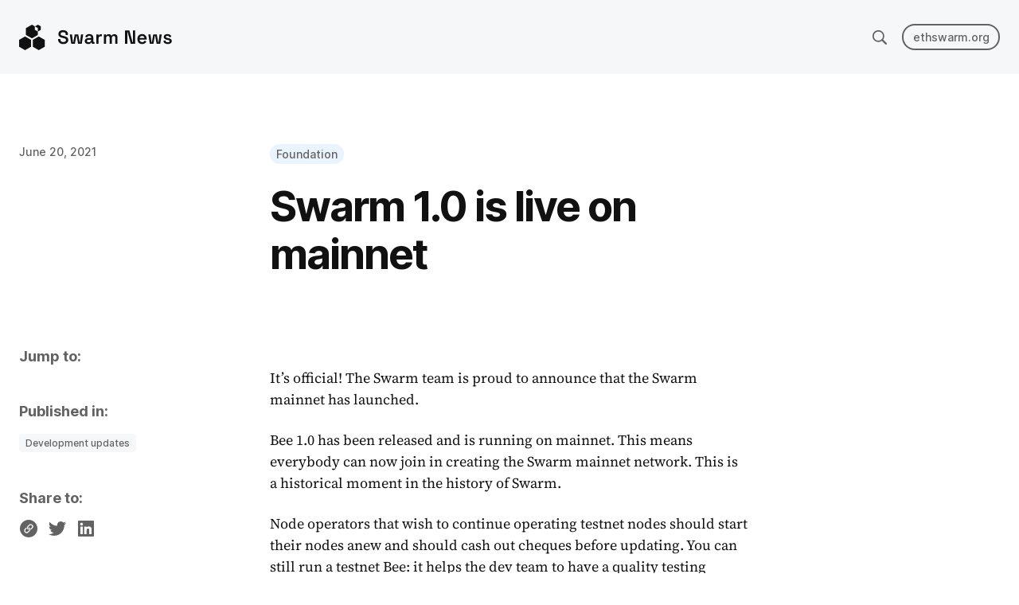

--- FILE ---
content_type: text/html; charset=utf-8
request_url: https://blog.ethswarm.org/foundation/2021/swarm-1.0-is-live-on-mainnet/
body_size: 8901
content:
<!DOCTYPE html>
<html lang="en"><head>
  <meta charset="utf-8" />
  <meta http-equiv="content-language" content="en" />
  <meta name="viewport" content="width=device-width, initial-scale=1.0" />
  <meta http-equiv="X-UA-Compatible" content="ie=edge" />
  
  <title>Swarm 1.0 is live on mainnet &middot; Swarm Foundation Blog</title>
    <meta
      name="title"
      content="Swarm 1.0 is live on mainnet &middot; Swarm Foundation Blog"
    />
  
  


  <link rel="canonical" href="https://blog.ethswarm.org/foundation/2021/swarm-1.0-is-live-on-mainnet/" />
  
  
  
  
  
  
    
  
  
  <link
    type="text/css"
    rel="stylesheet"
    href="/css/main.bundle.min.4e55be0357e7dec25cf1bea80877847773ee67f75d09281900b7bd8c8d07b4cded5555fb3b9c01a3826e021712d0fd63866586c0aa832ebb86de60c217a2f288.css"
    integrity="sha512-TlW&#43;A1fn3sJc8b6oCHeEd3PuZ/ddCSgZALe9jI0HtM3tVVX7O5wBo4JuAhcS0P1jhmWGwKqDLruG3mDCF6LyiA=="
  />

  
  <script defer src="https://unpkg.com/alpinejs@3.x.x/dist/cdn.min.js"></script>

  
  <link rel="icon" href="/favicon.png" />

  
  <meta property="og:title" content="Swarm 1.0 is live on mainnet" />
<meta property="og:description" content="It’s official! The Swarm team is proud to announce that the Swarm mainnet has launched.
Bee 1.0 has been released and is running on mainnet. This means everybody can now join in creating the Swarm mainnet network. This is a historical moment in the history of Swarm." />
<meta property="og:type" content="article" />
<meta property="og:url" content="https://blog.ethswarm.org/foundation/2021/swarm-1.0-is-live-on-mainnet/" /><meta property="og:image" content="https://blog.ethswarm.org/" /><meta property="article:section" content="posts" />
<meta property="article:published_time" content="2021-06-20T22:00:00+00:00" />
<meta property="article:modified_time" content="2021-06-20T22:00:00+00:00" /><meta property="og:site_name" content="Swarm Foundation Blog" />


  <meta name="twitter:card" content="summary_large_image"/>
<meta name="twitter:image" content="https://blog.ethswarm.org/"/>

<meta name="twitter:title" content="Swarm 1.0 is live on mainnet"/>
<meta name="twitter:description" content="It’s official! The Swarm team is proud to announce that the Swarm mainnet has launched.
Bee 1.0 has been released and is running on mainnet. This means everybody can now join in creating the Swarm mainnet network. This is a historical moment in the history of Swarm."/>

  
  
  




  
  <script>
    var _paq = (window._paq = window._paq || []);
     
    _paq.push(["trackPageView"]);
    _paq.push(["enableLinkTracking"]);
    (function () {
      var u = "https://mtm.swarm.foundation/";
      _paq.push(["setTrackerUrl", u + "matomo.php"]);
      _paq.push(["setSiteId", "15"]);
      var d = document,
        g = d.createElement("script"),
        s = d.getElementsByTagName("script")[0];
      g.async = true;
      g.src = u + "matomo.js";
      s.parentNode.insertBefore(g, s);
    })();
  </script>
  
</head>
<body
    class="antialiased scroll-smooth"
    x-data="{ showModal: false }"
    x-on:keydown.window.escape="showModal = false"
  >
    
  <header class="bg-swarm-gray"><div class="mx-4 sm:mx-6">
  <div class="mx-auto max-w-7xl">
    <div class="py-7.5 flex items-center justify-between">
      <span>
        <a href="/"><img src="/swarm_news.svg" class="h-8" /></a>
      </span>
      <div class="flex items-center">
        <a
          href="/search"
          class="text-sm font-medium text-gray-500 hover:text-gray-900"
        >
          <svg
            class="w-6 h-6"
            viewBox="0 0 24 24"
            fill="none"
            xmlns="http://www.w3.org/2000/svg"
          >
            <path
              d="m20.64 18.9-4.28-4.28a7.4 7.4 0 1 0-1.74 1.74l4.28 4.28a1.23 1.23 0 1 0 1.74-1.74ZM4.63 10.36a5.73 5.73 0 1 1 11.46 0 5.73 5.73 0 0 1-11.46 0Z"
              fill="currentColor"
            />
          </svg>
        </a>
        <span class="w-4"></span>
        <a
          href="https://www.ethswarm.org/"
          target="_blank"
          rel="noreferrer"
          class="hover:text-orange sm:hover:border-orange text-sm font-medium leading-none text-gray-500 duration-100 sm:rounded-full sm:border-[1.5px] sm:border-gray-500 sm:px-3 sm:py-2"
        >
          <span class="hidden sm:inline">ethswarm.org</span>
          <svg
            class="w-6 h-6 sm:hidden"
            viewBox="0 0 24 24"
            fill="none"
            xmlns="http://www.w3.org/2000/svg"
          >
            <path
              d="M11.5 3 2.93 9.86V21h6v-6h5.14v6h6V9.86L11.5 3Z"
              stroke="currentColor"
              stroke-width="1.6"
              stroke-linecap="round"
              stroke-linejoin="round"
            />
          </svg>
        </a>
      </div>
    </div>
  </div>
</div>
</header>



    <main
      class="sm:py-22 min-h-[calc(100vh-616px)] py-14 md:min-h-[calc(100vh-380px)]"
    >
      
  <div class="mx-4 sm:mx-6" data-pagefind-body>
    <div class="space-y-7.5 md:space-y-22 mx-auto max-w-7xl">
      <div class="gap-7.5 grid grid-cols-1 sm:grid-cols-12">
        <div class="col-span-3 text-sm font-medium text-gray-500">
          June 20, 2021
        </div>
        <div class="col-span-8 lg:col-span-6">
          <span class="text-sm font-medium text-gray-500">
            


  <a
    href="/foundation"
    class="bg-swarm-blue hover:bg-swarm-blue-hover rounded-full px-2 py-1 duration-150"
  >
    Foundation
  </a>










          </span>
          <h1
            class="mt-6 text-4xl font-bold tracking-[-2px] text-gray-900 md:text-[53px] md:leading-[60px]"
          >
            Swarm 1.0 is live on mainnet
          </h1>
        </div>
      </div>

      


      <div class="gap-7.5 mt-22 grid grid-cols-1 sm:grid-cols-12">
        <aside class="relative sm:col-span-3" data-pagefind-ignore>
          <div class="sticky flex justify-between top-4 sm:block sm:space-y-12">
  <div class="hidden sm:block">
    <h3 class="mb-4 text-lg font-bold leading-[21px] text-gray-500">
      Jump to:
    </h3>

    <nav id="TableOfContents"></nav>
  </div>

  <div>
    <h3 class="mb-4 text-lg font-bold leading-[21px] text-gray-500">
      Published in:
    </h3>
    

    <a href="/foundation/c/development-updates"
  class="px-2 py-1 rounded-[4px] text-xs font-medium text-gray-500 duration-150 bg-swarm-gray hover:bg-swarm-gray-hover">
  Development updates
</a>
  </div>

  <div>
    <h3 class="mb-4 text-lg font-bold leading-[21px] text-gray-500">
      Share to:
    </h3>
    <ul class="flex space-x-3">
      <li x-data="{ url: window.location.href, show: false }">
        <button
          class="relative text-gray-500 duration-150 hover:text-gray-900"
          x-on:click="window.navigator.clipboard.writeText(url);show = true;setTimeout(() => show = false, 2000)"
        >
          <span
            x-cloak
            x-transition
            x-show="show"
            class="absolute left-0 w-32 text-left text-gray-500 -bottom-8"
            >Link copied!</span
          >
          <svg
            class="w-6 h-6"
            viewBox="0 0 24 24"
            fill="none"
            xmlns="http://www.w3.org/2000/svg"
          >
            <path
              d="M12 1a11 11 0 1 0 0 22 11 11 0 0 0 0-22Z"
              fill="currentColor"
            />
            <path
              d="M11.3 12.7c-1-1-1-2.55 0-3.55l1.4-1.4c1-1 2.55-1 3.55 0s1 2.55 0 3.55L15 12.5"
              stroke="#fff"
              stroke-width="1.3"
              stroke-linecap="round"
              stroke-linejoin="round"
            />
            <path
              d="M12.7 11.3c1 1 1 2.55 0 3.55l-1.4 1.4c-1 1-2.55 1-3.55 0s-1-2.55 0-3.55L9 11.5"
              stroke="#fff"
              stroke-width="1.3"
              stroke-linecap="round"
              stroke-linejoin="round"
            />
          </svg>
        </button>
      </li>
      <li
        x-data="{ url: `https://twitter.com/intent/tweet?url=${encodeURIComponent(window.location.href)}` }"
      >
        <a
          x-bind:href="url"
          class="text-gray-500 duration-150 hover:text-gray-900"
        >
          <svg
            class="w-6 h-6"
            viewBox="0 0 24 24"
            fill="none"
            xmlns="http://www.w3.org/2000/svg"
          >
            <path
              d="M23.14 5.13c-.84.38-1.67.65-2.6.75a4.94 4.94 0 0 0 2.04-2.5c-.93.55-1.86.92-2.88 1.1A4.5 4.5 0 0 0 16.36 3a4.55 4.55 0 0 0-4.54 4.55c0 .37 0 .74.09 1.02a12.81 12.81 0 0 1-9.47-4.83 4.19 4.19 0 0 0-.64 2.32c0 1.58.83 2.97 2.04 3.8-.75 0-1.49-.18-2.04-.55v.1a4.5 4.5 0 0 0 3.61 4.45c-.37.09-.74.18-1.2.18-.28 0-.56 0-.84-.1a4.4 4.4 0 0 0 4.27 3.16 9.28 9.28 0 0 1-5.66 1.95c-.37 0-.74 0-1.11-.1A12.99 12.99 0 0 0 7.83 21c8.44 0 12.99-6.96 12.99-12.99v-.56a11 11 0 0 0 2.32-2.32Z"
              fill="currentColor"
            />
          </svg>
        </a>
      </li>
      <li
        x-data="{ url: `https://www.linkedin.com/sharing/share-offsite/?url=${encodeURIComponent(window.location.href)}` }"
      >
        <a
          x-bind:href="url"
          class="text-gray-500 duration-150 hover:text-gray-900"
        >
          <svg
            class="w-6 h-6"
            viewBox="0 0 24 24"
            fill="none"
            xmlns="http://www.w3.org/2000/svg"
          >
            <path
              d="M21.17 2H2.83c-.5 0-.83.33-.83.83v18.34c0 .5.33.83.83.83h18.34c.5 0 .83-.33.83-.83V2.83c0-.5-.33-.83-.83-.83ZM7.92 19.08H5V9.5h3v9.58h-.08ZM6.42 8.17c-.92 0-1.75-.75-1.75-1.75 0-.92.75-1.75 1.75-1.75.91 0 1.75.75 1.75 1.75s-.75 1.75-1.75 1.75Zm12.66 10.91h-3v-4.66c0-1.09 0-2.5-1.5-2.5-1.58 0-1.75 1.16-1.75 2.41v4.75h-3V9.5h2.84v1.33c.41-.75 1.33-1.5 2.83-1.5 3 0 3.58 2 3.58 4.59v5.16Z"
              fill="currentColor"
            /></svg
        ></a>
      </li>
    </ul>
  </div>
</div>

        </aside>
        <article class="sm:col-span-8 lg:col-span-6">
          <div class="content">
            <p>It’s official! The Swarm team is proud to announce that the Swarm mainnet has launched.</p>
<p>Bee 1.0 has been released and is running on mainnet. This means everybody can now join in creating the Swarm mainnet network. This is a historical moment in the history of Swarm.</p>
<p>Node operators that wish to continue operating testnet nodes should start their nodes anew and should cash out cheques before updating. You can still run a testnet Bee: it helps the dev team to have a quality testing environment.</p>
<p><strong>What do node operators need to do?</strong></p>
<p>Node operators can download and run Bee 1.0. nodes. Additionally, node operators should have an xDAI endpoint configured and passed as the — swap-endpoint flag.</p>
<p><strong>Where to find documentation?</strong></p>
<ul>
<li><a href="https://bit.ly/3zFAgzb">Link to release notes</a></li>
<li><a href="https://docs.ethswarm.org/docs/installation/install">Link to documentation</a></li>
</ul>
<p><strong>Technical support</strong></p>
<p>Please join our <a href="https://discord.com/invite/GU22h2utj6">Discord channel</a> #bee-support for tech support.</p>
<p>This very first upload marks this historic moment: b11c8ba7922e10c69fef94365892a945dd7f56535a3869ed9247b6d453c7ef93</p>
<h1 id="be-careful-out-there">Be careful out there</h1>
<p>Be aware that there are many fake BZZ circulating and scams out there. Always do your own research and double-check the contracts and markets you’re interacting with. Swarm Foundation does not have any representatives, neither global nor local. Swarm Foundation will only communicate via official channels that can be found on <a href="http://www.ethswarm.org./">www.ethswarm.org.</a></p>

          </div>

          

          


<div
  class="


  bg-swarm-blue

 mt-7.5 p-8 text-sm leading-loose md:mt-16 rounded-[4px]"
>
  
    Follow Swarm community news on
    <a
      class="font-semibold underline"
      href="https://twitter.com/ethswarm"
      target="_blank"
      rel="noreferrer"
      >X / Twitter</a
    >. <br />
    Discussions about Swarm can be found on
    <a
      class="font-semibold underline"
      href="https://www.reddit.com/r/ethswarm/"
      target="_blank"
      rel="noreferrer"
      >Reddit</a
    >. <br />
    All tech support and other channels have moved to
    <a
      class="font-semibold underline"
      href="https://discord.ethswarm.org/"
      target="_blank"
      rel="noreferrer"
      >Discord</a
    >! <br />
    Please feel free to reach out via
    <a class="font-semibold underline" href="mailto:info@ethswarm.org"
      >info@ethswarm.org</a
    >
    <br />
    Join the newsletter!
    <button
      x-on:click="showModal = true; $nextTick(() => $refs.input.focus());"
      class="font-semibold underline"
    >
      Subscribe here</button
    >.
  

  

  

  

  

</div>

        </article>

        <div class="mt-7.5 md:mt-22 sm:col-span-12" data-pagefind-ignore>
          


          <h2 class="text-[32px] leading-[40px] tracking-[-2%] text-gray-900">
            Read more…
          </h2>

          <div
            class="md:gap-7.5 mt-7.5 grid grid-cols-1 gap-10 sm:grid-cols-12 md:mt-16"
          >
            
              <div class="sm:col-span-6 lg:col-span-3">
  <a href="/foundation/2021/understanding-swarms-bandwidth-incentives/" class="group">
    
      <img
        src="/default.png"
        alt=""
        class="aspect-video w-full rounded-[4px] object-cover"
      />
    


    <h3
      class="mt-5 line-clamp-2 text-2xl font-bold leading-[1.25] tracking-[-0.02em] group-hover:underline"
    >
      Understanding Swarm’s bandwidth incentives
    </h3>
    <div class="mr-8 mt-3 text-gray-500">
      <p class="line-clamp-3">Swarm works the way it does because it is formed of many independent nodes that collaborate to store and deliver your data. But why do these nodes collaborate and can’t the system be abused? Understanding Swarm’s bandwidth incentives is key to answering these questions.</p>
    </div>
  </a>
  <div class="mt-4 flex items-center space-x-3 text-xs text-gray-500">
    <span>Dec 21</span>

    


  <a
    href="/foundation"
    class="bg-swarm-blue hover:bg-swarm-blue-hover rounded-full px-2 py-1 duration-150"
  >
    Foundation
  </a>











    
      
      <a href="/foundation/c/development-updates"
  class="px-2 py-1 rounded-[4px] text-xs font-medium text-gray-500 duration-150 bg-swarm-gray hover:bg-swarm-gray-hover">
  Development updates
</a>
    
  </div>
</div>

            
              <div class="sm:col-span-6 lg:col-span-3">
  <a href="/foundation/2021/announcing-the-swarm-foundation-technical-milestones/" class="group">
    
      <img
        src="/default.png"
        alt=""
        class="aspect-video w-full rounded-[4px] object-cover"
      />
    


    <h3
      class="mt-5 line-clamp-2 text-2xl font-bold leading-[1.25] tracking-[-0.02em] group-hover:underline"
    >
      Announcing The Swarm Foundation Technical Milestones
    </h3>
    <div class="mr-8 mt-3 text-gray-500">
      <p class="line-clamp-3">Swarm Foundation is proud to share the internal agenda of its tech team’s for the upcoming 12 months. The aim is to create predictability in the development tracks and the wider organisation as well as help coordinate between the Foundation’s efforts and the efforts deployed to the broader Swarm community.</p>
    </div>
  </a>
  <div class="mt-4 flex items-center space-x-3 text-xs text-gray-500">
    <span>Dec 12</span>

    


  <a
    href="/foundation"
    class="bg-swarm-blue hover:bg-swarm-blue-hover rounded-full px-2 py-1 duration-150"
  >
    Foundation
  </a>











    
      
      <a href="/foundation/c/development-updates"
  class="px-2 py-1 rounded-[4px] text-xs font-medium text-gray-500 duration-150 bg-swarm-gray hover:bg-swarm-gray-hover">
  Development updates
</a>
    
  </div>
</div>

            
              <div class="sm:col-span-6 lg:col-span-3">
  <a href="/foundation/2021/bee-v1.4.0-release/" class="group">
    
      <img
        src="/default.png"
        alt=""
        class="aspect-video w-full rounded-[4px] object-cover"
      />
    


    <h3
      class="mt-5 line-clamp-2 text-2xl font-bold leading-[1.25] tracking-[-0.02em] group-hover:underline"
    >
      Bee v1.4.0 Release
    </h3>
    <div class="mr-8 mt-3 text-gray-500">
      <p class="line-clamp-3">The Swarm Bee Team is proud to announce the release of Bee v1.4.0. It includes a major change to the protocol behaviour that will improve network resilience significantly. You must update your nodes to this latest version or they will no longer be part of the network.</p>
    </div>
  </a>
  <div class="mt-4 flex items-center space-x-3 text-xs text-gray-500">
    <span>Nov 26</span>

    


  <a
    href="/foundation"
    class="bg-swarm-blue hover:bg-swarm-blue-hover rounded-full px-2 py-1 duration-150"
  >
    Foundation
  </a>











    
      
      <a href="/foundation/c/development-updates"
  class="px-2 py-1 rounded-[4px] text-xs font-medium text-gray-500 duration-150 bg-swarm-gray hover:bg-swarm-gray-hover">
  Development updates
</a>
    
  </div>
</div>

            
              <div class="sm:col-span-6 lg:col-span-3">
  <a href="/foundation/2021/#1-meanwhile-in-swarm/" class="group">
    
      <img
        src="/default.png"
        alt=""
        class="aspect-video w-full rounded-[4px] object-cover"
      />
    


    <h3
      class="mt-5 line-clamp-2 text-2xl font-bold leading-[1.25] tracking-[-0.02em] group-hover:underline"
    >
      #1 Meanwhile in Swarm
    </h3>
    <div class="mr-8 mt-3 text-gray-500">
      <p class="line-clamp-3">A lot has happened since the last update. The Bee team implemented important changes to the network: check out the Bee 1.3.0 release. </p>
    </div>
  </a>
  <div class="mt-4 flex items-center space-x-3 text-xs text-gray-500">
    <span>Nov 17</span>

    


  <a
    href="/foundation"
    class="bg-swarm-blue hover:bg-swarm-blue-hover rounded-full px-2 py-1 duration-150"
  >
    Foundation
  </a>











    
      
      <a href="/foundation/c/development-updates"
  class="px-2 py-1 rounded-[4px] text-xs font-medium text-gray-500 duration-150 bg-swarm-gray hover:bg-swarm-gray-hover">
  Development updates
</a>
    
  </div>
</div>

            
          </div>
        </div>
      </div>
    </div>
  </div>

    </main><footer class="bg-swarm-gray py-7.5 sm:py-22">
  <div class="mx-4 sm:mx-6">
    <div class="gap-x-7.5 mx-auto grid max-w-7xl grid-cols-1 sm:grid-cols-12">
      <div class="sm:col-span-12 md:col-span-3">
        <span><img src="/swarm_logo.svg" class="h-8" /></span>
        <div class="max-w-sm mt-8 text-xs text-gray-500">
          <p>
            Swarm provides censorship resistant storage and communication
            infrastructure for a sovereign digital society.
          </p>
        </div>
      </div>
      <div class="hidden md:col-span-1 md:block lg:col-span-3"></div>
      <div class="mt-10 sm:col-span-12 sm:mt-0 md:col-span-4 lg:col-span-3">
        <ul class="space-y-6 text-sm font-medium leading-[18px] text-gray-500">
          <li>
            <span href="#" class="flex items-center space-x-2 text-gray-500 duration-100 cursor-not-allowed">
              <svg class="flex-shrink-0 w-4 h-4" viewBox="0 0 16 16" fill="none" xmlns="http://www.w3.org/2000/svg">
                <path d="m7.86 16 6.86-4.01v-8L7.87 0 1 4l6.87 3.99V16Z" fill="currentColor" />
              </svg>

              <a href="https://docs.ethswarm.org/docs/desktop/start-a-blog ">
                <span>Start your blog on Swarm</span>
              </a>
            </span>
          </li>
          <li>
            <div class="">
              <button x-on:click="showModal = true; $nextTick(() => $refs.input.focus());"
                class="flex items-center space-x-2 text-gray-500 duration-100 hover:text-gray-900">
                <svg class="flex-shrink-0 w-4 h-4" viewBox="0 0 16 17" fill="none" xmlns="http://www.w3.org/2000/svg">
                  <g clip-path="url(#a)" fill="currentColor">
                    <path
                      d="M8 11.66c-.2 0-.3 0-.5-.1L0 7.36v8.3c0 .6.4 1 1 1h14c.6 0 1-.4 1-1v-8.3l-7.5 4.2c-.2.1-.3.1-.5.1Z" />
                    <path d="m8 9.56 6-3.4v-4.5c0-.6-.4-1-1-1H3c-.6 0-1 .4-1 1v4.5l6 3.4Z" />
                  </g>
                  <defs>
                    <clipPath id="a">
                      <path fill="#fff" d="M0 .66h16v16H0z" />
                    </clipPath>
                  </defs>
                </svg>
                <span>Subscribe to newsletter</span>
              </button>
            </div>
          </li>
          <li>
            <a href="https://www.ethswarm.org/"
              class="flex items-center space-x-2 text-gray-500 duration-100 hover:text-gray-900">
              <svg class="flex-shrink-0 w-4 h-4" viewBox="0 0 16 17" fill="none" xmlns="http://www.w3.org/2000/svg">
                <g clip-path="url(#a)">
                  <path
                    d="M14 16.66c.6 0 1-.4 1-1v-9c0-.3-.1-.6-.4-.8l-6-5c-.4-.3-.9-.3-1.3 0l-6 5c-.2.2-.3.5-.3.8v9c0 .6.4 1 1 1h4v-5h4v5h4Z"
                    fill="currentColor" />
                </g>
                <defs>
                  <clipPath id="a">
                    <path fill="#fff" d="M0 .66h16v16H0z" />
                  </clipPath>
                </defs>
              </svg>
              <span>Visit website</span>
            </a>
          </li>
        </ul>
      </div>
      <div class="mt-10 sm:col-span-12 sm:mt-0 md:col-span-2 lg:col-span-1">
        <ul class="space-y-6 text-sm font-medium leading-[18px] text-gray-500">
          <li>
            <a href="https://discord.ethswarm.org/" target="_blank" rel="noreferrer"
              class="flex items-center space-x-2 text-gray-500 duration-100 hover:text-gray-900">
              <svg class="flex-shrink-0 w-4 h-4" viewBox="0 0 16 16" fill="none" xmlns="http://www.w3.org/2000/svg">
                <path
                  d="M6.22 6.71a.9.9 0 0 0 0 1.78.85.85 0 0 0 .81-.89.85.85 0 0 0-.81-.89Zm2.92 0a.9.9 0 1 0 .81.89.85.85 0 0 0-.81-.89Z"
                  fill="currentColor" />
                <path
                  d="M13.03 0H2.3A1.64 1.64 0 0 0 .67 1.65v10.82A1.64 1.64 0 0 0 2.3 14.1h9.07l-.43-1.48 1.03.96.97.89L14.67 16V1.65A1.65 1.65 0 0 0 13.03 0Zm-3.1 10.45-.52-.65c.58-.14 1.1-.47 1.45-.95-.29.19-.6.35-.92.47a5.6 5.6 0 0 1-4.4 0 4.56 4.56 0 0 1-.92-.48c.34.47.84.8 1.4.94l-.53.67a2.9 2.9 0 0 1-2.44-1.22c.02-1.62.42-3.21 1.15-4.66.64-.5 1.43-.8 2.25-.84l.08.1a5.4 5.4 0 0 0-2.11 1.04s.17-.1.47-.23a6 6 0 0 1 1.95-.52 6.52 6.52 0 0 1 4.03.75 5.32 5.32 0 0 0-2-1.01L9 3.73c.81.04 1.6.33 2.24.84a10.71 10.71 0 0 1 1.16 4.66 2.92 2.92 0 0 1-2.45 1.22Z"
                  fill="currentColor" />
              </svg>
              <span>Discord</span>
            </a>
          </li>
          <li>
            <a href="https://twitter.com/ethswarm" target="_blank" rel="noreferrer"
              class="flex items-center space-x-2 text-gray-500 duration-100 hover:text-gray-900">
              <svg class="flex-shrink-0 w-4 h-4" viewBox="0 0 16 16" fill="none" xmlns="http://www.w3.org/2000/svg">
                <path
                  d="M1.45455 0C0.650909 0 0 0.650909 0 1.45455V14.5455C0 15.3491 0.650909 16 1.45455 16H14.5455C15.3491 16 16 15.3491 16 14.5455V1.45455C16 0.650909 15.3491 0 14.5455 0H1.45455ZM3.38068 3.63636H6.73438L8.69176 6.43466L11.1136 3.63636H12.169L9.16619 7.11364L12.8395 12.3636H9.4858L7.31392 9.25852L4.6321 12.3636H3.55966L6.83665 8.57813L3.38068 3.63636ZM5.00284 4.49716L9.91477 11.4986H11.2159L6.30256 4.49716H5.00284Z"
                  fill="currentColor" />
              </svg>
              <span>X</span>
            </a>
          </li>
          <li>
            <a href="https://www.youtube.com/channel/UCu6ywn9MTqdREuE6xuRkskA/videos" target="_blank" rel="noreferrer"
              class="flex items-center space-x-2 text-gray-500 duration-100 hover:text-gray-900">
              <svg class="flex-shrink-0 w-4 h-4" viewBox="0 0 16 16" fill="none" xmlns="http://www.w3.org/2000/svg">
                <path
                  d="M15.87 4.8s-.14-1.13-.67-1.6c-.6-.67-1.27-.67-1.6-.67C11.33 2.4 8 2.4 8 2.4s-3.33 0-5.6.13c-.33.07-1 .07-1.6.67-.47.47-.67 1.6-.67 1.6S0 6.07 0 7.4v1.2c0 1.27.13 2.6.13 2.6s.14 1.13.67 1.6c.6.67 1.4.6 1.73.67C3.8 13.6 8 13.6 8 13.6s3.33 0 5.6-.2c.33-.07 1-.07 1.6-.67.47-.46.67-1.6.67-1.6s.13-1.26.13-2.6v-1.2c0-1.26-.13-2.53-.13-2.53Zm-9.54 5.27V5.6l4.34 2.27-4.34 2.2Z"
                  fill="currentColor" />
              </svg>
              <span>YouTube</span>
            </a>
          </li>
        </ul>
      </div>
      <div class="mt-6 sm:col-span-12 sm:mt-0 md:col-span-2 lg:col-span-2">
        <ul class="space-y-6 text-sm font-medium leading-[18px] text-gray-500">
          <li>
            <a href="https://github.com/ethersphere" target="_blank" rel="noreferrer"
              class="flex items-center space-x-2 text-gray-500 duration-100 hover:text-gray-900">
              <svg class="flex-shrink-0 w-4 h-4" viewBox="0 0 16 16" fill="none" xmlns="http://www.w3.org/2000/svg">
                <g clip-path="url(#a)">
                  <path fill-rule="evenodd" clip-rule="evenodd"
                    d="M8 .2c-4.4 0-8 3.6-8 8a8 8 0 0 0 5.47 7.6c.4.07.53-.2.53-.4v-1.33C3.8 14.53 3.33 13 3.33 13c-.33-.93-.86-1.2-.86-1.2-.8-.47 0-.47 0-.47.8.07 1.2.8 1.2.8.73 1.2 1.86.87 2.33.67.07-.53.27-.87.53-1.07-1.8-.2-3.66-.86-3.66-3.93 0-.87.33-1.6.8-2.13 0-.27-.34-1.07.13-2.14 0 0 .67-.2 2.2.8.67-.2 1.33-.26 2-.26.67 0 1.33.06 2 .26 1.53-1.06 2.2-.8 2.2-.8.47 1.14.13 1.94.07 2.14.53.53.8 1.26.8 2.13 0 3.07-1.87 3.73-3.67 3.93a2 2 0 0 1 .53 1.47v2.2c0 .2.14.47.54.4a8 8 0 0 0 5.46-7.6C16 3.8 12.4.2 8 .2Z"
                    fill="currentColor" />
                </g>
                <defs>
                  <clipPath id="a">
                    <path fill="#fff" d="M0 0h16v16H0z" />
                  </clipPath>
                </defs>
              </svg>
              <span>Github</span>
            </a>
          </li>
          <li>
            <a href="https://www.reddit.com/r/ethswarm/" target="_blank" rel="noreferrer"
              class="flex items-center space-x-2 text-gray-500 duration-100 hover:text-gray-900">
              <svg class="flex-shrink-0 w-4 h-4" viewBox="0 0 16 16" fill="none" xmlns="http://www.w3.org/2000/svg">
                <path
                  d="M16 7.87c0-1.07-.87-1.94-1.93-1.94-.47 0-.87.14-1.2.4A8.9 8.9 0 0 0 8.6 5.07l.8-2.6 2.27.53a1.6 1.6 0 1 0 1.6-1.73c-.6 0-1.14.33-1.4.86l-2.67-.6a.45.45 0 0 0-.53.27l-1 3.27a9.02 9.02 0 0 0-4.54 1.26c-.33-.26-.73-.4-1.2-.4C.87 5.93 0 6.8 0 7.87c0 .66.33 1.26.8 1.6v.46c0 1.34.8 2.54 2.2 3.47a9.32 9.32 0 0 0 5 1.33c1.87 0 3.67-.46 5-1.33 1.4-.93 2.2-2.13 2.2-3.47v-.4c.47-.4.8-1 .8-1.66Zm-2.67-5.74c.4 0 .74.34.74.74 0 .4-.34.73-.74.73a.74.74 0 0 1-.73-.73c0-.4.33-.74.73-.74Zm-8.8 6.94c0-.6.54-1.07 1.07-1.07.6 0 1.07.53 1.07 1.07a1.1 1.1 0 0 1-1.07 1.06 1.1 1.1 0 0 1-1.07-1.06Zm6.14 3.13c-.54.53-1.4.8-2.6.8-1.2 0-2.07-.27-2.6-.8-.2-.2-.2-.47 0-.6.2-.2.46-.2.6 0 .4.4 1.06.6 2 .6.93 0 1.6-.2 2-.6.2-.2.46-.2.6 0 .13.2.13.47 0 .6Zm-.27-2.07c-.6 0-1.13-.46-1.13-1.06 0-.6.53-1.07 1.13-1.07.6 0 1.07.53 1.07 1.07a1.1 1.1 0 0 1-1.07 1.06Z"
                  fill="currentColor" />
              </svg>
              <span>Reddit</span></a>
          </li>
        </ul>
      </div>
    </div>
  </div>
</footer><div class="">
  <div
    x-cloak
    x-show="showModal"
    x-transition.opacity
    class="fixed inset-0 w-full h-full overflow-auto bg-white/90 backdrop-blur-sm"
  ></div>
  <div
    x-cloak
    x-show="showModal"
    x-transition
    class="fixed inset-0 z-50 flex items-center justify-center w-full h-full"
  >
    <button
      class="absolute text-gray-500 duration-100 top-4 right-4 hover:text-gray-900 md:top-6 md:right-6"
    >
      <span class="sr-only">Close popup</span>
      <svg
        width="48"
        height="48"
        viewBox="0 0 48 48"
        fill="none"
        xmlns="http://www.w3.org/2000/svg"
      >
        <path
          d="M39.4 8.6C38.6 7.8 37.4 7.8 36.6 8.6L24 21.2L11.4 8.6C10.6 7.8 9.4 7.8 8.6 8.6C7.8 9.4 7.8 10.6 8.6 11.4L21.2 24L8.6 36.6C7.8 37.4 7.8 38.6 8.6 39.4C9 39.8 9.4 40 10 40C10.6 40 11 39.8 11.4 39.4L24 26.8L36.6 39.4C37 39.8 37.6 40 38 40C38.4 40 39 39.8 39.4 39.4C40.2 38.6 40.2 37.4 39.4 36.6L26.8 24L39.4 11.4C40.2 10.6 40.2 9.4 39.4 8.6Z"
          fill="currentColor"
        />
      </svg>
    </button>
    <div
      class="relative max-w-2xl mx-auto text-lg"
      x-on:click.away="showModal = false"
    >
      <form
        class="flex flex-col px-6 md:flex-row"
        autocomplete="false"
        role="form"
        method="post"
        action="https://mautic.ethswarm.org/form/submit?formId=4"
        id="mauticform_websitenewslettersubscription"
        data-mautic-form="websitenewslettersubscription"
        enctype="multipart/form-data"
      >
        <label class="sr-only" for="mauticform[email_address]">Email</label>
        <input
          x-ref="input"
          id="mauticform_input_websitenewslettersubscription_email_address"
          name="mauticform[email_address]"
          type="email"
          placeholder="Enter your email address"
          class="flex-grow bg-gray-500 px-4 leading-[3rem] text-white outline-none placeholder:text-white md:mr-6"
          required
        />

        <input
          type="hidden"
          name="mauticform[formId]"
          id="mauticform_websitenewslettersubscription_id"
          value="4"
        />
        <input
          type="hidden"
          name="mauticform[return]"
          id="mauticform_websitenewslettersubscription_return"
          value=""
        />
        <input
          type="hidden"
          name="mauticform[formName]"
          id="mauticform_websitenewslettersubscription_name"
          value="websitenewslettersubscription"
        />
        <input
          name="mauticform[gdpr_accepted]"
          id="mauticform_radiogrp_radio_gdpr_accepted_Yes0"
          type="hidden"
          value="1"
        />
        <input
          name="mauticform[i_consent_to_gathering_an]"
          id="mauticform_radiogrp_radio_i_consent_to_gathering_an_Yes0"
          type="hidden"
          value="1"
        />

        <button
          name="mauticform[submit]"
          id="mauticform_input_websitenewslettersubscription_submit"
          value=""
          type="submit"
          class="mt-4 flex items-center self-center bg-gray-500 px-4 font-semibold uppercase leading-[3rem] tracking-wider text-white duration-100 hover:bg-gray-900 md:mt-0"
        >
          <span>Subscribe</span>
          <svg
            class="flex-shrink-0 ml-4"
            width="8"
            height="14"
            viewBox="0 0 8 14"
            fill="none"
            xmlns="http://www.w3.org/2000/svg"
          >
            <path
              d="M1.69764 13.5L0 11.8024L4.80236 7L0 2.19764L1.69764 0.5L7.34882 6.15118C7.81825 6.62061 7.81825 7.37939 7.34882 7.84882L1.69764 13.5Z"
              fill="currentColor"
            />
          </svg>
        </button>
      </form>

      <div
        class="px-6 mt-8 text-sm leading-6 text-gray-500 md:mr-8 md:text-base"
      >
        <p>
          By clicking on Subscribe you consent to usage of your given e-mail
          address for receiving communication and news about the Swarm project
          and news. Data will be controlled and processed by Swarm Foundation.
        </p>
      </div>
    </div>
  </div>
</div>

  </body>
</html>


--- FILE ---
content_type: text/css; charset=utf-8
request_url: https://blog.ethswarm.org/css/main.bundle.min.4e55be0357e7dec25cf1bea80877847773ee67f75d09281900b7bd8c8d07b4cded5555fb3b9c01a3826e021712d0fd63866586c0aa832ebb86de60c217a2f288.css
body_size: 7565
content:
@font-face{font-family:inter var;font-weight:100 900;font-display:swap;font-style:normal;font-named-instance:"Regular";src:url(/fonts/Inter-roman.var.woff2?v=3.19)format("woff2")}@font-face{font-family:inter var;font-weight:100 900;font-display:swap;font-style:italic;font-named-instance:"Italic";src:url(/fonts/Inter-italic.var.woff2?v=3.19)format("woff2")}@font-face{font-family:"source serif 4 18pt";font-weight:400;font-display:swap;font-style:normal;src:url(/fonts/SourceSerif4_18pt-Regular.ttf)format("truetype")}@font-face{font-family:"source serif 4 18pt";font-weight:400;font-display:swap;font-style:italic;src:url(/fonts/SourceSerif4_18pt-Italic.ttf)format("truetype")}@font-face{font-family:"source serif 4 18pt";font-weight:700;font-display:swap;font-style:normal;src:url(/fonts/SourceSerif4_18pt-Bold.ttf)format("truetype")}@font-face{font-family:"source serif 4 36pt";font-weight:400;font-display:swap;font-style:normal;src:url(/fonts/SourceSerif4_36pt-Regular.ttf)format("truetype")}*,::before,::after{box-sizing:border-box;border-width:0;border-style:solid;border-color:#e5e7eb}::before,::after{--tw-content:''}html,:host{line-height:1.5;-webkit-text-size-adjust:100%;-moz-tab-size:4;-o-tab-size:4;tab-size:4;font-family:inter var,ui-sans-serif,system-ui,sans-serif,apple color emoji,segoe ui emoji,segoe ui symbol,noto color emoji;font-feature-settings:normal;font-variation-settings:normal;-webkit-tap-highlight-color:transparent}body{margin:0;line-height:inherit}hr{height:0;color:inherit;border-top-width:1px}abbr:where([title]){-webkit-text-decoration:underline dotted;text-decoration:underline dotted}h1,h2,h3,h4,h5,h6{font-size:inherit;font-weight:inherit}a{color:inherit;text-decoration:inherit}b,strong{font-weight:bolder}code,kbd,samp,pre{font-family:ui-monospace,SFMono-Regular,Menlo,Monaco,Consolas,liberation mono,courier new,monospace;font-feature-settings:normal;font-variation-settings:normal;font-size:1em}small{font-size:80%}sub,sup{font-size:75%;line-height:0;position:relative;vertical-align:baseline}sub{bottom:-.25em}sup{top:-.5em}table{text-indent:0;border-color:inherit;border-collapse:collapse}button,input,optgroup,select,textarea{font-family:inherit;font-feature-settings:inherit;font-variation-settings:inherit;font-size:100%;font-weight:inherit;line-height:inherit;color:inherit;margin:0;padding:0}button,select{text-transform:none}button,[type=button],[type=reset],[type=submit]{-webkit-appearance:button;background-color:transparent;background-image:none}:-moz-focusring{outline:auto}:-moz-ui-invalid{box-shadow:none}progress{vertical-align:baseline}::-webkit-inner-spin-button,::-webkit-outer-spin-button{height:auto}[type=search]{-webkit-appearance:textfield;outline-offset:-2px}::-webkit-search-decoration{-webkit-appearance:none}::-webkit-file-upload-button{-webkit-appearance:button;font:inherit}summary{display:list-item}blockquote,dl,dd,h1,h2,h3,h4,h5,h6,hr,figure,p,pre{margin:0}fieldset{margin:0;padding:0}legend{padding:0}ol,ul,menu{list-style:none;margin:0;padding:0}dialog{padding:0}textarea{resize:vertical}input::-moz-placeholder,textarea::-moz-placeholder{opacity:1;color:#686868}input::placeholder,textarea::placeholder{opacity:1;color:#686868}button,[role=button]{cursor:pointer}:disabled{cursor:default}img,svg,video,canvas,audio,iframe,embed,object{display:block;vertical-align:middle}img,video{max-width:100%;height:auto}[hidden]{display:none}*,::before,::after{--tw-border-spacing-x:0;--tw-border-spacing-y:0;--tw-translate-x:0;--tw-translate-y:0;--tw-rotate:0;--tw-skew-x:0;--tw-skew-y:0;--tw-scale-x:1;--tw-scale-y:1;--tw-pan-x: ;--tw-pan-y: ;--tw-pinch-zoom: ;--tw-scroll-snap-strictness:proximity;--tw-gradient-from-position: ;--tw-gradient-via-position: ;--tw-gradient-to-position: ;--tw-ordinal: ;--tw-slashed-zero: ;--tw-numeric-figure: ;--tw-numeric-spacing: ;--tw-numeric-fraction: ;--tw-ring-inset: ;--tw-ring-offset-width:0px;--tw-ring-offset-color:#fff;--tw-ring-color:rgb(59 130 246 / 0.5);--tw-ring-offset-shadow:0 0 #0000;--tw-ring-shadow:0 0 #0000;--tw-shadow:0 0 #0000;--tw-shadow-colored:0 0 #0000;--tw-blur: ;--tw-brightness: ;--tw-contrast: ;--tw-grayscale: ;--tw-hue-rotate: ;--tw-invert: ;--tw-saturate: ;--tw-sepia: ;--tw-drop-shadow: ;--tw-backdrop-blur: ;--tw-backdrop-brightness: ;--tw-backdrop-contrast: ;--tw-backdrop-grayscale: ;--tw-backdrop-hue-rotate: ;--tw-backdrop-invert: ;--tw-backdrop-opacity: ;--tw-backdrop-saturate: ;--tw-backdrop-sepia: }::backdrop{--tw-border-spacing-x:0;--tw-border-spacing-y:0;--tw-translate-x:0;--tw-translate-y:0;--tw-rotate:0;--tw-skew-x:0;--tw-skew-y:0;--tw-scale-x:1;--tw-scale-y:1;--tw-pan-x: ;--tw-pan-y: ;--tw-pinch-zoom: ;--tw-scroll-snap-strictness:proximity;--tw-gradient-from-position: ;--tw-gradient-via-position: ;--tw-gradient-to-position: ;--tw-ordinal: ;--tw-slashed-zero: ;--tw-numeric-figure: ;--tw-numeric-spacing: ;--tw-numeric-fraction: ;--tw-ring-inset: ;--tw-ring-offset-width:0px;--tw-ring-offset-color:#fff;--tw-ring-color:rgb(59 130 246 / 0.5);--tw-ring-offset-shadow:0 0 #0000;--tw-ring-shadow:0 0 #0000;--tw-shadow:0 0 #0000;--tw-shadow-colored:0 0 #0000;--tw-blur: ;--tw-brightness: ;--tw-contrast: ;--tw-grayscale: ;--tw-hue-rotate: ;--tw-invert: ;--tw-saturate: ;--tw-sepia: ;--tw-drop-shadow: ;--tw-backdrop-blur: ;--tw-backdrop-brightness: ;--tw-backdrop-contrast: ;--tw-backdrop-grayscale: ;--tw-backdrop-hue-rotate: ;--tw-backdrop-invert: ;--tw-backdrop-opacity: ;--tw-backdrop-saturate: ;--tw-backdrop-sepia: }.prose{color:var(--tw-prose-body);max-width:65ch}.prose :where(p):not(:where([class~=not-prose],[class~=not-prose] *)){margin-top:1.25em;margin-bottom:1.25em}.prose :where([class~=lead]):not(:where([class~=not-prose],[class~=not-prose] *)){color:var(--tw-prose-lead);font-size:1.25em;line-height:1.6;margin-top:1.2em;margin-bottom:1.2em}.prose :where(a):not(:where([class~=not-prose],[class~=not-prose] *)){color:var(--tw-prose-links);text-decoration:underline;font-weight:500}.prose :where(strong):not(:where([class~=not-prose],[class~=not-prose] *)){color:var(--tw-prose-bold);font-weight:600}.prose :where(a strong):not(:where([class~=not-prose],[class~=not-prose] *)){color:inherit}.prose :where(blockquote strong):not(:where([class~=not-prose],[class~=not-prose] *)){color:inherit}.prose :where(thead th strong):not(:where([class~=not-prose],[class~=not-prose] *)){color:inherit}.prose :where(ol):not(:where([class~=not-prose],[class~=not-prose] *)){list-style-type:decimal;margin-top:1.25em;margin-bottom:1.25em;padding-left:1.625em}.prose :where(ol[type=A]):not(:where([class~=not-prose],[class~=not-prose] *)){list-style-type:upper-alpha}.prose :where(ol[type=a]):not(:where([class~=not-prose],[class~=not-prose] *)){list-style-type:lower-alpha}.prose :where(ol[type=As]):not(:where([class~=not-prose],[class~=not-prose] *)){list-style-type:upper-alpha}.prose :where(ol[type=as]):not(:where([class~=not-prose],[class~=not-prose] *)){list-style-type:lower-alpha}.prose :where(ol[type=I]):not(:where([class~=not-prose],[class~=not-prose] *)){list-style-type:upper-roman}.prose :where(ol[type=i]):not(:where([class~=not-prose],[class~=not-prose] *)){list-style-type:lower-roman}.prose :where(ol[type=Is]):not(:where([class~=not-prose],[class~=not-prose] *)){list-style-type:upper-roman}.prose :where(ol[type=is]):not(:where([class~=not-prose],[class~=not-prose] *)){list-style-type:lower-roman}.prose :where(ol[type="1"]):not(:where([class~=not-prose],[class~=not-prose] *)){list-style-type:decimal}.prose :where(ul):not(:where([class~=not-prose],[class~=not-prose] *)){list-style-type:disc;margin-top:1.25em;margin-bottom:1.25em;padding-left:1.625em}.prose :where(ol>li):not(:where([class~=not-prose],[class~=not-prose] *))::marker{font-weight:400;color:var(--tw-prose-counters)}.prose :where(ul>li):not(:where([class~=not-prose],[class~=not-prose] *))::marker{color:var(--tw-prose-bullets)}.prose :where(dt):not(:where([class~=not-prose],[class~=not-prose] *)){color:var(--tw-prose-headings);font-weight:600;margin-top:1.25em}.prose :where(hr):not(:where([class~=not-prose],[class~=not-prose] *)){border-color:var(--tw-prose-hr);border-top-width:1px;margin-top:3em;margin-bottom:3em}.prose :where(blockquote):not(:where([class~=not-prose],[class~=not-prose] *)){font-weight:500;font-style:italic;color:var(--tw-prose-quotes);border-left-width:.25rem;border-left-color:var(--tw-prose-quote-borders);quotes:"\201C""\201D""\2018""\2019";margin-top:1.6em;margin-bottom:1.6em;padding-left:1em}.prose :where(blockquote p:first-of-type):not(:where([class~=not-prose],[class~=not-prose] *))::before{content:open-quote}.prose :where(blockquote p:last-of-type):not(:where([class~=not-prose],[class~=not-prose] *))::after{content:close-quote}.prose :where(h1):not(:where([class~=not-prose],[class~=not-prose] *)){color:var(--tw-prose-headings);font-weight:800;font-size:2.25em;margin-top:0;margin-bottom:.8888889em;line-height:1.1111111}.prose :where(h1 strong):not(:where([class~=not-prose],[class~=not-prose] *)){font-weight:900;color:inherit}.prose :where(h2):not(:where([class~=not-prose],[class~=not-prose] *)){color:var(--tw-prose-headings);font-weight:700;font-size:1.5em;margin-top:2em;margin-bottom:1em;line-height:1.3333333}.prose :where(h2 strong):not(:where([class~=not-prose],[class~=not-prose] *)){font-weight:800;color:inherit}.prose :where(h3):not(:where([class~=not-prose],[class~=not-prose] *)){color:var(--tw-prose-headings);font-weight:600;font-size:1.25em;margin-top:1.6em;margin-bottom:.6em;line-height:1.6}.prose :where(h3 strong):not(:where([class~=not-prose],[class~=not-prose] *)){font-weight:700;color:inherit}.prose :where(h4):not(:where([class~=not-prose],[class~=not-prose] *)){color:var(--tw-prose-headings);font-weight:600;margin-top:1.5em;margin-bottom:.5em;line-height:1.5}.prose :where(h4 strong):not(:where([class~=not-prose],[class~=not-prose] *)){font-weight:700;color:inherit}.prose :where(img):not(:where([class~=not-prose],[class~=not-prose] *)){margin-top:2em;margin-bottom:2em}.prose :where(picture):not(:where([class~=not-prose],[class~=not-prose] *)){display:block;margin-top:2em;margin-bottom:2em}.prose :where(kbd):not(:where([class~=not-prose],[class~=not-prose] *)){font-weight:500;font-family:inherit;color:var(--tw-prose-kbd);box-shadow:0 0 0 1px rgb(var(--tw-prose-kbd-shadows)/10%),0 3px rgb(var(--tw-prose-kbd-shadows)/10%);font-size:.875em;border-radius:.3125rem;padding-top:.1875em;padding-right:.375em;padding-bottom:.1875em;padding-left:.375em}.prose :where(code):not(:where([class~=not-prose],[class~=not-prose] *)){color:var(--tw-prose-code);font-weight:600;font-size:.875em}.prose :where(code):not(:where([class~=not-prose],[class~=not-prose] *))::before{content:"`"}.prose :where(code):not(:where([class~=not-prose],[class~=not-prose] *))::after{content:"`"}.prose :where(a code):not(:where([class~=not-prose],[class~=not-prose] *)){color:inherit}.prose :where(h1 code):not(:where([class~=not-prose],[class~=not-prose] *)){color:inherit}.prose :where(h2 code):not(:where([class~=not-prose],[class~=not-prose] *)){color:inherit;font-size:.875em}.prose :where(h3 code):not(:where([class~=not-prose],[class~=not-prose] *)){color:inherit;font-size:.9em}.prose :where(h4 code):not(:where([class~=not-prose],[class~=not-prose] *)){color:inherit}.prose :where(blockquote code):not(:where([class~=not-prose],[class~=not-prose] *)){color:inherit}.prose :where(thead th code):not(:where([class~=not-prose],[class~=not-prose] *)){color:inherit}.prose :where(pre):not(:where([class~=not-prose],[class~=not-prose] *)){color:var(--tw-prose-pre-code);background-color:var(--tw-prose-pre-bg);overflow-x:auto;font-weight:400;font-size:.875em;line-height:1.7142857;margin-top:1.7142857em;margin-bottom:1.7142857em;border-radius:.375rem;padding-top:.8571429em;padding-right:1.1428571em;padding-bottom:.8571429em;padding-left:1.1428571em}.prose :where(pre code):not(:where([class~=not-prose],[class~=not-prose] *)){background-color:transparent;border-width:0;border-radius:0;padding:0;font-weight:inherit;color:inherit;font-size:inherit;font-family:inherit;line-height:inherit}.prose :where(pre code):not(:where([class~=not-prose],[class~=not-prose] *))::before{content:none}.prose :where(pre code):not(:where([class~=not-prose],[class~=not-prose] *))::after{content:none}.prose :where(table):not(:where([class~=not-prose],[class~=not-prose] *)){width:100%;table-layout:auto;text-align:left;margin-top:2em;margin-bottom:2em;font-size:.875em;line-height:1.7142857}.prose :where(thead):not(:where([class~=not-prose],[class~=not-prose] *)){border-bottom-width:1px;border-bottom-color:var(--tw-prose-th-borders)}.prose :where(thead th):not(:where([class~=not-prose],[class~=not-prose] *)){color:var(--tw-prose-headings);font-weight:600;vertical-align:bottom;padding-right:.5714286em;padding-bottom:.5714286em;padding-left:.5714286em}.prose :where(tbody tr):not(:where([class~=not-prose],[class~=not-prose] *)){border-bottom-width:1px;border-bottom-color:var(--tw-prose-td-borders)}.prose :where(tbody tr:last-child):not(:where([class~=not-prose],[class~=not-prose] *)){border-bottom-width:0}.prose :where(tbody td):not(:where([class~=not-prose],[class~=not-prose] *)){vertical-align:baseline}.prose :where(tfoot):not(:where([class~=not-prose],[class~=not-prose] *)){border-top-width:1px;border-top-color:var(--tw-prose-th-borders)}.prose :where(tfoot td):not(:where([class~=not-prose],[class~=not-prose] *)){vertical-align:top}.prose :where(figure>*):not(:where([class~=not-prose],[class~=not-prose] *)){margin-top:0;margin-bottom:0}.prose :where(figcaption):not(:where([class~=not-prose],[class~=not-prose] *)){color:var(--tw-prose-captions);font-size:.875em;line-height:1.4285714;margin-top:.8571429em}.prose{--tw-prose-body:#374151;--tw-prose-headings:#111827;--tw-prose-lead:#4b5563;--tw-prose-links:#111827;--tw-prose-bold:#111827;--tw-prose-counters:#6b7280;--tw-prose-bullets:#d1d5db;--tw-prose-hr:#e5e7eb;--tw-prose-quotes:#111827;--tw-prose-quote-borders:#e5e7eb;--tw-prose-captions:#6b7280;--tw-prose-kbd:#111827;--tw-prose-kbd-shadows:17 24 39;--tw-prose-code:#111827;--tw-prose-pre-code:#e5e7eb;--tw-prose-pre-bg:#1f2937;--tw-prose-th-borders:#d1d5db;--tw-prose-td-borders:#e5e7eb;--tw-prose-invert-body:#d1d5db;--tw-prose-invert-headings:#fff;--tw-prose-invert-lead:#9ca3af;--tw-prose-invert-links:#fff;--tw-prose-invert-bold:#fff;--tw-prose-invert-counters:#9ca3af;--tw-prose-invert-bullets:#4b5563;--tw-prose-invert-hr:#374151;--tw-prose-invert-quotes:#f3f4f6;--tw-prose-invert-quote-borders:#374151;--tw-prose-invert-captions:#9ca3af;--tw-prose-invert-kbd:#fff;--tw-prose-invert-kbd-shadows:255 255 255;--tw-prose-invert-code:#fff;--tw-prose-invert-pre-code:#d1d5db;--tw-prose-invert-pre-bg:rgb(0 0 0 / 50%);--tw-prose-invert-th-borders:#4b5563;--tw-prose-invert-td-borders:#374151;font-size:1rem;line-height:1.75}.prose :where(picture>img):not(:where([class~=not-prose],[class~=not-prose] *)){margin-top:0;margin-bottom:0}.prose :where(video):not(:where([class~=not-prose],[class~=not-prose] *)){margin-top:2em;margin-bottom:2em}.prose :where(li):not(:where([class~=not-prose],[class~=not-prose] *)){margin-top:.5em;margin-bottom:.5em}.prose :where(ol>li):not(:where([class~=not-prose],[class~=not-prose] *)){padding-left:.375em}.prose :where(ul>li):not(:where([class~=not-prose],[class~=not-prose] *)){padding-left:.375em}.prose :where(.prose>ul>li p):not(:where([class~=not-prose],[class~=not-prose] *)){margin-top:.75em;margin-bottom:.75em}.prose :where(.prose>ul>li>*:first-child):not(:where([class~=not-prose],[class~=not-prose] *)){margin-top:1.25em}.prose :where(.prose>ul>li>*:last-child):not(:where([class~=not-prose],[class~=not-prose] *)){margin-bottom:1.25em}.prose :where(.prose>ol>li>*:first-child):not(:where([class~=not-prose],[class~=not-prose] *)){margin-top:1.25em}.prose :where(.prose>ol>li>*:last-child):not(:where([class~=not-prose],[class~=not-prose] *)){margin-bottom:1.25em}.prose :where(ul ul,ul ol,ol ul,ol ol):not(:where([class~=not-prose],[class~=not-prose] *)){margin-top:.75em;margin-bottom:.75em}.prose :where(dl):not(:where([class~=not-prose],[class~=not-prose] *)){margin-top:1.25em;margin-bottom:1.25em}.prose :where(dd):not(:where([class~=not-prose],[class~=not-prose] *)){margin-top:.5em;padding-left:1.625em}.prose :where(hr+*):not(:where([class~=not-prose],[class~=not-prose] *)){margin-top:0}.prose :where(h2+*):not(:where([class~=not-prose],[class~=not-prose] *)){margin-top:0}.prose :where(h3+*):not(:where([class~=not-prose],[class~=not-prose] *)){margin-top:0}.prose :where(h4+*):not(:where([class~=not-prose],[class~=not-prose] *)){margin-top:0}.prose :where(thead th:first-child):not(:where([class~=not-prose],[class~=not-prose] *)){padding-left:0}.prose :where(thead th:last-child):not(:where([class~=not-prose],[class~=not-prose] *)){padding-right:0}.prose :where(tbody td,tfoot td):not(:where([class~=not-prose],[class~=not-prose] *)){padding-top:.5714286em;padding-right:.5714286em;padding-bottom:.5714286em;padding-left:.5714286em}.prose :where(tbody td:first-child,tfoot td:first-child):not(:where([class~=not-prose],[class~=not-prose] *)){padding-left:0}.prose :where(tbody td:last-child,tfoot td:last-child):not(:where([class~=not-prose],[class~=not-prose] *)){padding-right:0}.prose :where(figure):not(:where([class~=not-prose],[class~=not-prose] *)){margin-top:2em;margin-bottom:2em}.prose :where(.prose>:first-child):not(:where([class~=not-prose],[class~=not-prose] *)){margin-top:0}.prose :where(.prose>:last-child):not(:where([class~=not-prose],[class~=not-prose] *)){margin-bottom:0}aside ul{font-size:.875rem;line-height:1.25rem;font-weight:500;line-height:2;--tw-text-opacity:1;color:rgb(98 98 98/var(--tw-text-opacity));text-decoration-line:underline}aside ul a{transition-duration:100ms}aside ul a:hover{--tw-text-opacity:1;color:rgb(17 17 17/var(--tw-text-opacity))}.description a{text-decoration-line:underline}.description strong{font-weight:700}.description i{font-style:italic}.content{font-size:1.125rem;line-height:1.75rem;line-height:1.5;--tw-text-opacity:1;color:rgb(17 17 17/var(--tw-text-opacity))}.content h2{margin-top:4rem;font-size:32px;font-weight:700;line-height:1.25}.content h3{margin-top:2.5rem;font-size:1.5rem;line-height:2rem;font-weight:700;line-height:1.25}.content h4{margin-top:2rem;font-size:1.25rem;line-height:1.75rem;font-weight:700;line-height:1.25}.content p,.content ul,.content ol,.content strong,.content em{font-family:"source serif 4 18pt",ui-serif,Georgia,Cambria,times new roman,Times,serif}.content table strong{font-family:inter var,ui-sans-serif,system-ui,sans-serif,apple color emoji,segoe ui emoji,segoe ui symbol,noto color emoji}.content a{font-weight:500;--tw-text-opacity:1;color:rgb(0 0 0/var(--tw-text-opacity));text-decoration-line:underline}.content a:hover{--tw-text-opacity:1;color:rgb(98 98 98/var(--tw-text-opacity))}.content ul,ol{list-style-position:inside;padding-left:18px}.content ul{list-style-type:disc}.content ol{list-style-type:decimal}.content li{margin-top:.25rem;margin-bottom:.25rem}.content blockquote{font-family:"source serif 4 36pt",ui-serif,Georgia,Cambria,times new roman,Times,serif;font-size:1.5rem;line-height:2rem;line-height:1.5}.content blockquote *{font-family:"source serif 4 36pt",ui-serif,Georgia,Cambria,times new roman,Times,serif}.content figure *{margin-top:0;margin-bottom:0}.content>*{margin-top:1.5rem;margin-bottom:1.5rem}.content .admonition *{margin-top:.375rem;margin-bottom:.375rem}.content .admonition code,.content .admonition pre{border-radius:4px;border-width:1px;border-color:rgb(0 0 0/var(--tw-border-opacity));--tw-border-opacity:0.1;font-weight:400}.content .admonition code{white-space:pre-wrap}.content .admonition pre code{border-color:transparent!important;background-color:transparent!important}.content .admonition.bg-admonition-note code,.content .admonition.bg-admonition-note pre{background-color:#8080801a}.content .admonition.bg-admonition-tip code,.content .admonition.bg-admonition-tip pre{background-color:#0095331a}.content .admonition.bg-admonition-info code,content .admonition.bg-admonition-info pre{background-color:#00278d1a}.content .admonition.bg-admonition-warning code,.content .admonition.bg-admonition-warning pre{background-color:#893a001a}.content .admonition.bg-admonition-danger code,.content .admonition.bg-admonition-danger pre{background-color:#9000001a}.content>:where(:first-child){margin-top:0!important}.content>:where(:last-child){margin-bottom:0!important}.content pre{overflow-x:auto;border-radius:.375rem;--tw-bg-opacity:1;background-color:rgb(244 244 244/var(--tw-bg-opacity));padding-left:.75rem;padding-right:.75rem;padding-top:.75rem;padding-bottom:.75rem;font-size:.875rem;line-height:1.25rem}.content pre code{border-radius:0;background-color:transparent;padding:0;padding-left:0;padding-right:0;padding-top:0;padding-bottom:0;font-weight:400}.content code{border-radius:.375rem;--tw-bg-opacity:1;background-color:rgb(244 244 244/var(--tw-bg-opacity));padding-left:.375rem;padding-right:.375rem;padding-top:.125rem;padding-bottom:.125rem;font-family:ui-monospace,SFMono-Regular,Menlo,Monaco,Consolas,liberation mono,courier new,monospace;font-size:.9em;font-weight:700}.content table{width:100%;table-layout:auto;font-size:1rem;line-height:1.5rem}.content table th{border-width:1px;--tw-border-opacity:1;border-color:rgb(104 104 104/var(--tw-border-opacity));--tw-bg-opacity:1;background-color:rgb(244 244 244/var(--tw-bg-opacity));padding:.5rem;text-align:left;font-weight:700}.content table td{border-color:rgb(104 104 104/.5);padding-left:.5rem;padding-right:.5rem;padding-top:.25rem;padding-bottom:.25rem}.footnotes ol{counter-reset:list}.footnotes ol>li:before{content:"[" counter(list)"]: ";counter-increment:list}.sr-only{position:absolute;width:1px;height:1px;padding:0;margin:-1px;overflow:hidden;clip:rect(0,0,0,0);white-space:nowrap;border-width:0}.pointer-events-none{pointer-events:none}.fixed{position:fixed}.absolute{position:absolute}.relative{position:relative}.sticky{position:sticky}.inset-0{inset:0}.-bottom-8{bottom:-2rem}.bottom-0{bottom:0}.left-0{left:0}.right-0{right:0}.right-4{right:1rem}.top-4{top:1rem}.z-50{z-index:50}.col-span-3{grid-column:span 3/span 3}.col-span-8{grid-column:span 8/span 8}.\!my-0{margin-top:0!important;margin-bottom:0!important}.mx-4{margin-left:1rem;margin-right:1rem}.mx-7{margin-left:1.75rem;margin-right:1.75rem}.mx-7\.5{margin-left:1.875rem;margin-right:1.875rem}.mx-auto{margin-left:auto;margin-right:auto}.\!mb-1{margin-bottom:.25rem!important}.\!mb-1\.5{margin-bottom:.375rem!important}.mb-12{margin-bottom:3rem}.mb-14{margin-bottom:3.5rem}.mb-3{margin-bottom:.75rem}.mb-4{margin-bottom:1rem}.mb-7{margin-bottom:1.75rem}.mb-7\.5{margin-bottom:1.875rem}.mb-8{margin-bottom:2rem}.ml-4{margin-left:1rem}.mr-16{margin-right:4rem}.mr-8{margin-right:2rem}.mt-10{margin-top:2.5rem}.mt-12{margin-top:3rem}.mt-14{margin-top:3.5rem}.mt-22{margin-top:5.5rem}.mt-3{margin-top:.75rem}.mt-4{margin-top:1rem}.mt-5{margin-top:1.25rem}.mt-6{margin-top:1.5rem}.mt-7{margin-top:1.75rem}.mt-7\.5{margin-top:1.875rem}.mt-8{margin-top:2rem}.mt-\[18px\]{margin-top:18px}.mt-\[2px\]{margin-top:2px}.line-clamp-2{overflow:hidden;display:-webkit-box;-webkit-box-orient:vertical;-webkit-line-clamp:2}.line-clamp-3{overflow:hidden;display:-webkit-box;-webkit-box-orient:vertical;-webkit-line-clamp:3}.block{display:block}.flex{display:flex}.grid{display:grid}.hidden{display:none}.aspect-video{aspect-ratio:16/9}.size-6{width:1.5rem;height:1.5rem}.h-22{height:5.5rem}.h-3{height:.75rem}.h-4{height:1rem}.h-6{height:1.5rem}.h-8{height:2rem}.h-auto{height:auto}.h-full{height:100%}.min-h-\[calc\(100vh-616px\)\]{min-height:calc(100vh - 616px)}.w-3{width:.75rem}.w-32{width:8rem}.w-4{width:1rem}.w-6{width:1.5rem}.w-auto{width:auto}.w-full{width:100%}.max-w-2xl{max-width:42rem}.max-w-7xl{max-width:80rem}.max-w-sm{max-width:24rem}.max-w-xl{max-width:36rem}.flex-shrink-0{flex-shrink:0}.flex-grow{flex-grow:1}.cursor-not-allowed{cursor:not-allowed}.grid-cols-1{grid-template-columns:repeat(1,minmax(0,1fr))}.flex-col{flex-direction:column}.items-start{align-items:flex-start}.items-center{align-items:center}.justify-center{justify-content:center}.justify-between{justify-content:space-between}.gap-10{gap:2.5rem}.gap-14{gap:3.5rem}.gap-2{gap:.5rem}.gap-2\.5{gap:.625rem}.gap-7{gap:1.75rem}.gap-7\.5{gap:1.875rem}.gap-x-7{-moz-column-gap:1.75rem;column-gap:1.75rem}.gap-x-7\.5{-moz-column-gap:1.875rem;column-gap:1.875rem}.gap-y-22{row-gap:5.5rem}.space-x-2>:not([hidden])~:not([hidden]){--tw-space-x-reverse:0;margin-right:calc(.5rem * var(--tw-space-x-reverse));margin-left:calc(.5rem * calc(1 - var(--tw-space-x-reverse)))}.space-x-3>:not([hidden])~:not([hidden]){--tw-space-x-reverse:0;margin-right:calc(.75rem * var(--tw-space-x-reverse));margin-left:calc(.75rem * calc(1 - var(--tw-space-x-reverse)))}.space-x-4>:not([hidden])~:not([hidden]){--tw-space-x-reverse:0;margin-right:calc(1rem * var(--tw-space-x-reverse));margin-left:calc(1rem * calc(1 - var(--tw-space-x-reverse)))}.space-x-\[2px\]>:not([hidden])~:not([hidden]){--tw-space-x-reverse:0;margin-right:calc(2px * var(--tw-space-x-reverse));margin-left:calc(2px * calc(1 - var(--tw-space-x-reverse)))}.space-y-22>:not([hidden])~:not([hidden]){--tw-space-y-reverse:0;margin-top:calc(5.5rem * calc(1 - var(--tw-space-y-reverse)));margin-bottom:calc(5.5rem * var(--tw-space-y-reverse))}.space-y-6>:not([hidden])~:not([hidden]){--tw-space-y-reverse:0;margin-top:calc(1.5rem * calc(1 - var(--tw-space-y-reverse)));margin-bottom:calc(1.5rem * var(--tw-space-y-reverse))}.space-y-7>:not([hidden])~:not([hidden]){--tw-space-y-reverse:0;margin-top:calc(1.75rem * calc(1 - var(--tw-space-y-reverse)));margin-bottom:calc(1.75rem * var(--tw-space-y-reverse))}.space-y-7\.5>:not([hidden])~:not([hidden]){--tw-space-y-reverse:0;margin-top:calc(1.875rem * calc(1 - var(--tw-space-y-reverse)));margin-bottom:calc(1.875rem * var(--tw-space-y-reverse))}.space-y-\[18px\]>:not([hidden])~:not([hidden]){--tw-space-y-reverse:0;margin-top:calc(18px * calc(1 - var(--tw-space-y-reverse)));margin-bottom:calc(18px * var(--tw-space-y-reverse))}.space-y-\[2px\]>:not([hidden])~:not([hidden]){--tw-space-y-reverse:0;margin-top:calc(2px * calc(1 - var(--tw-space-y-reverse)));margin-bottom:calc(2px * var(--tw-space-y-reverse))}.self-center{align-self:center}.overflow-auto{overflow:auto}.overflow-x-scroll{overflow-x:scroll}.scroll-smooth{scroll-behavior:smooth}.whitespace-nowrap{white-space:nowrap}.rounded-\[4px\]{border-radius:4px}.rounded-full{border-radius:9999px}.border-l-8{border-left-width:8px}.border-admonition-danger-border{--tw-border-opacity:1;border-color:rgb(255 0 0/var(--tw-border-opacity))}.border-admonition-info-border{--tw-border-opacity:1;border-color:rgb(0 71 255/var(--tw-border-opacity))}.border-admonition-note-border{--tw-border-opacity:1;border-color:rgb(212 212 212/var(--tw-border-opacity))}.border-admonition-tip-border{--tw-border-opacity:1;border-color:rgb(0 232 93/var(--tw-border-opacity))}.border-admonition-warning-border{--tw-border-opacity:1;border-color:rgb(255 107 0/var(--tw-border-opacity))}.bg-admonition-danger{--tw-bg-opacity:1;background-color:rgb(255 213 213/var(--tw-bg-opacity))}.bg-admonition-info{--tw-bg-opacity:1;background-color:rgb(223 232 255/var(--tw-bg-opacity))}.bg-admonition-note{--tw-bg-opacity:1;background-color:rgb(246 247 249/var(--tw-bg-opacity))}.bg-admonition-tip{--tw-bg-opacity:1;background-color:rgb(211 255 226/var(--tw-bg-opacity))}.bg-admonition-warning{--tw-bg-opacity:1;background-color:rgb(255 228 209/var(--tw-bg-opacity))}.bg-black{--tw-bg-opacity:1;background-color:rgb(0 0 0/var(--tw-bg-opacity))}.bg-gray-500{--tw-bg-opacity:1;background-color:rgb(98 98 98/var(--tw-bg-opacity))}.bg-gray-90{--tw-bg-opacity:1;background-color:rgb(246 247 249/var(--tw-bg-opacity))}.bg-gray-900{--tw-bg-opacity:1;background-color:rgb(17 17 17/var(--tw-bg-opacity))}.bg-swarm-blue{--tw-bg-opacity:1;background-color:rgb(233 244 255/var(--tw-bg-opacity))}.bg-swarm-gray{--tw-bg-opacity:1;background-color:rgb(246 247 249/var(--tw-bg-opacity))}.bg-swarm-green{--tw-bg-opacity:1;background-color:rgb(227 252 243/var(--tw-bg-opacity))}.bg-swarm-purple{--tw-bg-opacity:1;background-color:rgb(253 239 255/var(--tw-bg-opacity))}.bg-swarm-yellow{--tw-bg-opacity:1;background-color:rgb(255 241 229/var(--tw-bg-opacity))}.bg-white{--tw-bg-opacity:1;background-color:rgb(255 255 255/var(--tw-bg-opacity))}.bg-white\/90{background-color:rgb(255 255 255/.9)}.object-contain{-o-object-fit:contain;object-fit:contain}.object-cover{-o-object-fit:cover;object-fit:cover}.p-7{padding:1.75rem}.p-7\.5{padding:1.875rem}.p-8{padding:2rem}.px-1{padding-left:.25rem;padding-right:.25rem}.px-2{padding-left:.5rem;padding-right:.5rem}.px-3{padding-left:.75rem;padding-right:.75rem}.px-4{padding-left:1rem;padding-right:1rem}.px-6{padding-left:1.5rem;padding-right:1.5rem}.py-1{padding-top:.25rem;padding-bottom:.25rem}.py-14{padding-top:3.5rem;padding-bottom:3.5rem}.py-2{padding-top:.5rem;padding-bottom:.5rem}.py-7{padding-top:1.75rem;padding-bottom:1.75rem}.py-7\.5{padding-top:1.875rem;padding-bottom:1.875rem}.py-\[28px\]{padding-top:28px;padding-bottom:28px}.pb-2{padding-bottom:.5rem}.pl-0{padding-left:0}.pt-4{padding-top:1rem}.pt-\[5px\]{padding-top:5px}.text-left{text-align:left}.font-serif{font-family:"source serif 4 18pt",ui-serif,Georgia,Cambria,times new roman,Times,serif}.text-2xl{font-size:1.5rem;line-height:2rem}.text-3xl{font-size:1.875rem;line-height:2.25rem}.text-4xl{font-size:2.25rem;line-height:2.5rem}.text-8xl{font-size:6rem;line-height:1}.text-\[32px\]{font-size:32px}.text-lg{font-size:1.125rem;line-height:1.75rem}.text-sm{font-size:.875rem;line-height:1.25rem}.text-xs{font-size:.75rem;line-height:1rem}.font-bold{font-weight:700}.font-extrabold{font-weight:800}.font-medium{font-weight:500}.font-semibold{font-weight:600}.uppercase{text-transform:uppercase}.leading-4{line-height:1rem}.leading-6{line-height:1.5rem}.leading-\[1\.25\]{line-height:1.25}.leading-\[18px\]{line-height:18px}.leading-\[21px\]{line-height:21px}.leading-\[26px\]{line-height:26px}.leading-\[3rem\]{line-height:3rem}.leading-\[40px\]{line-height:40px}.leading-loose{line-height:2}.leading-none{line-height:1}.leading-normal{line-height:1.5}.tracking-\[-0\.02em\]{letter-spacing:-.02em}.tracking-\[-2\%\]{letter-spacing:-2%}.tracking-\[-2px\]{letter-spacing:-2px}.tracking-wider{letter-spacing:.05em}.text-black{--tw-text-opacity:1;color:rgb(0 0 0/var(--tw-text-opacity))}.text-gray-100{--tw-text-opacity:1;color:rgb(244 244 244/var(--tw-text-opacity))}.text-gray-400{--tw-text-opacity:1;color:rgb(104 104 104/var(--tw-text-opacity))}.text-gray-500{--tw-text-opacity:1;color:rgb(98 98 98/var(--tw-text-opacity))}.text-gray-900{--tw-text-opacity:1;color:rgb(17 17 17/var(--tw-text-opacity))}.text-neutral-400{--tw-text-opacity:1;color:rgb(163 163 163/var(--tw-text-opacity))}.text-white{--tw-text-opacity:1;color:rgb(255 255 255/var(--tw-text-opacity))}.text-opacity-70{--tw-text-opacity:0.7}.underline{text-decoration-line:underline}.antialiased{-webkit-font-smoothing:antialiased;-moz-osx-font-smoothing:grayscale}.opacity-0{opacity:0}.opacity-75{opacity:.75}.outline-none{outline:2px solid transparent;outline-offset:2px}.backdrop-blur-sm{--tw-backdrop-blur:blur(4px);-webkit-backdrop-filter:var(--tw-backdrop-blur)var(--tw-backdrop-brightness)var(--tw-backdrop-contrast)var(--tw-backdrop-grayscale)var(--tw-backdrop-hue-rotate)var(--tw-backdrop-invert)var(--tw-backdrop-opacity)var(--tw-backdrop-saturate)var(--tw-backdrop-sepia);backdrop-filter:var(--tw-backdrop-blur)var(--tw-backdrop-brightness)var(--tw-backdrop-contrast)var(--tw-backdrop-grayscale)var(--tw-backdrop-hue-rotate)var(--tw-backdrop-invert)var(--tw-backdrop-opacity)var(--tw-backdrop-saturate)var(--tw-backdrop-sepia)}.transition{transition-property:color,background-color,border-color,text-decoration-color,fill,stroke,opacity,box-shadow,transform,filter,-webkit-backdrop-filter;transition-property:color,background-color,border-color,text-decoration-color,fill,stroke,opacity,box-shadow,transform,filter,backdrop-filter;transition-property:color,background-color,border-color,text-decoration-color,fill,stroke,opacity,box-shadow,transform,filter,backdrop-filter,-webkit-backdrop-filter;transition-timing-function:cubic-bezier(.4,0,.2,1);transition-duration:150ms}.duration-100{transition-duration:100ms}.duration-150{transition-duration:150ms}.duration-200{transition-duration:200ms}.duration-75{transition-duration:75ms}.ease-in-out{transition-timing-function:cubic-bezier(.4,0,.2,1)}.pagefind-ui__search-input{position:relative;width:100%;border-width:1px;--tw-border-opacity:1;border-color:rgb(98 98 98/var(--tw-border-opacity));padding-top:.5rem;padding-bottom:.5rem;padding-left:3rem;padding-right:1rem;font-size:1.125rem;line-height:1.75rem;--tw-text-opacity:1;color:rgb(17 17 17/var(--tw-text-opacity));outline-color:#111;background-image:url("data:image/svg+xml,%3Csvg width='32' height='32' viewBox='0 0 24 24' fill='none' xmlns='http://www.w3.org/2000/svg' %3E%3Cpath d='m20.64 18.9-4.28-4.28a7.4 7.4 0 1 0-1.74 1.74l4.28 4.28a1.23 1.23 0 1 0 1.74-1.74ZM4.63 10.36a5.73 5.73 0 1 1 11.46 0 5.73 5.73 0 0 1-11.46 0Z' fill='%23626262' /%3E%3C/svg%3E");background-repeat:no-repeat;background-position:8px}.pagefind-ui__message{margin-top:.75rem;font-size:.875rem;line-height:1.25rem;--tw-text-opacity:1;color:rgb(17 17 17/var(--tw-text-opacity))}.pagefind-ui__results{margin-top:3rem;margin-bottom:2.5rem}.pagefind-ui__results>:not([hidden])~:not([hidden]){--tw-space-y-reverse:0;margin-top:calc(2.5rem * calc(1 - var(--tw-space-y-reverse)));margin-bottom:calc(2.5rem * var(--tw-space-y-reverse))}.pagefind-ui__results{padding-left:0}@media(min-width:768px){.pagefind-ui__results{margin-top:5.5rem}.pagefind-ui__results>:not([hidden])~:not([hidden]){--tw-space-y-reverse:0;margin-top:calc(5.5rem * calc(1 - var(--tw-space-y-reverse)));margin-bottom:calc(5.5rem * var(--tw-space-y-reverse))}}.pagefind-ui__result-image{aspect-ratio:16/9;-o-object-fit:cover;object-fit:cover}.pagefind-ui__result-inner{margin-top:1.5rem}.pagefind-ui__result-title{overflow:hidden;display:-webkit-box;-webkit-box-orient:vertical;-webkit-line-clamp:2;font-size:1.5rem;line-height:2rem;font-weight:700;line-height:1.25;letter-spacing:-.02em}@media(min-width:768px){.pagefind-ui__result-title{margin-right:2rem;font-size:32px}}.pagefind-ui__result-excerpt{margin-top:.5rem;font-size:1rem;line-height:1.5rem;line-height:28px;--tw-text-opacity:1;color:rgb(98 98 98/var(--tw-text-opacity))}@media(min-width:768px){.pagefind-ui__result-excerpt{margin-right:4rem;font-size:1.125rem;line-height:1.75rem}}.pagefind-ui__result-excerpt mark{--tw-bg-opacity:1;background-color:rgb(255 241 229/var(--tw-bg-opacity))}.pagefind-ui__button{--tw-text-opacity:1;color:rgb(98 98 98/var(--tw-text-opacity));text-decoration-line:underline}.pagefind-ui__button:hover{--tw-text-opacity:1;color:rgb(17 17 17/var(--tw-text-opacity))}[x-cloak]{display:none!important}@media(prefers-color-scheme:dark){.dark\:prose-invert{--tw-prose-body:var(--tw-prose-invert-body);--tw-prose-headings:var(--tw-prose-invert-headings);--tw-prose-lead:var(--tw-prose-invert-lead);--tw-prose-links:var(--tw-prose-invert-links);--tw-prose-bold:var(--tw-prose-invert-bold);--tw-prose-counters:var(--tw-prose-invert-counters);--tw-prose-bullets:var(--tw-prose-invert-bullets);--tw-prose-hr:var(--tw-prose-invert-hr);--tw-prose-quotes:var(--tw-prose-invert-quotes);--tw-prose-quote-borders:var(--tw-prose-invert-quote-borders);--tw-prose-captions:var(--tw-prose-invert-captions);--tw-prose-kbd:var(--tw-prose-invert-kbd);--tw-prose-kbd-shadows:var(--tw-prose-invert-kbd-shadows);--tw-prose-code:var(--tw-prose-invert-code);--tw-prose-pre-code:var(--tw-prose-invert-pre-code);--tw-prose-pre-bg:var(--tw-prose-invert-pre-bg);--tw-prose-th-borders:var(--tw-prose-invert-th-borders);--tw-prose-td-borders:var(--tw-prose-invert-td-borders)}}.placeholder\:text-white::-moz-placeholder{--tw-text-opacity:1;color:rgb(255 255 255/var(--tw-text-opacity))}.placeholder\:text-white::placeholder{--tw-text-opacity:1;color:rgb(255 255 255/var(--tw-text-opacity))}.hover\:bg-gray-900:hover{--tw-bg-opacity:1;background-color:rgb(17 17 17/var(--tw-bg-opacity))}.hover\:bg-swarm-blue-hover:hover{--tw-bg-opacity:1;background-color:rgb(221 238 255/var(--tw-bg-opacity))}.hover\:bg-swarm-gray-hover:hover{--tw-bg-opacity:1;background-color:rgb(237 239 243/var(--tw-bg-opacity))}.hover\:bg-swarm-green-hover:hover{--tw-bg-opacity:1;background-color:rgb(209 255 239/var(--tw-bg-opacity))}.hover\:bg-swarm-purple-hover:hover{--tw-bg-opacity:1;background-color:rgb(251 222 255/var(--tw-bg-opacity))}.hover\:bg-swarm-yellow-hover:hover{--tw-bg-opacity:1;background-color:rgb(254 233 215/var(--tw-bg-opacity))}.hover\:text-gray-100:hover{--tw-text-opacity:1;color:rgb(244 244 244/var(--tw-text-opacity))}.hover\:text-gray-900:hover{--tw-text-opacity:1;color:rgb(17 17 17/var(--tw-text-opacity))}.hover\:text-orange:hover{--tw-text-opacity:1;color:rgb(255 121 0/var(--tw-text-opacity))}.hover\:text-opacity-70:hover{--tw-text-opacity:0.7}.group:hover .group-hover\:scale-125{--tw-scale-x:1.25;--tw-scale-y:1.25;transform:translate(var(--tw-translate-x),var(--tw-translate-y))rotate(var(--tw-rotate))skewX(var(--tw-skew-x))skewY(var(--tw-skew-y))scaleX(var(--tw-scale-x))scaleY(var(--tw-scale-y))}.group:hover .group-hover\:underline{text-decoration-line:underline}@media(min-width:640px){.sm\:col-span-12{grid-column:span 12/span 12}.sm\:col-span-3{grid-column:span 3/span 3}.sm\:col-span-6{grid-column:span 6/span 6}.sm\:col-span-7{grid-column:span 7/span 7}.sm\:col-span-8{grid-column:span 8/span 8}.sm\:mx-6{margin-left:1.5rem;margin-right:1.5rem}.sm\:mb-22{margin-bottom:5.5rem}.sm\:mt-0{margin-top:0}.sm\:mt-22{margin-top:5.5rem}.sm\:block{display:block}.sm\:inline{display:inline}.sm\:hidden{display:none}.sm\:grid-cols-12{grid-template-columns:repeat(12,minmax(0,1fr))}.sm\:gap-7{gap:1.75rem}.sm\:gap-7\.5{gap:1.875rem}.sm\:gap-x-7{-moz-column-gap:1.75rem;column-gap:1.75rem}.sm\:gap-x-7\.5{-moz-column-gap:1.875rem;column-gap:1.875rem}.sm\:gap-y-22{row-gap:5.5rem}.sm\:space-y-12>:not([hidden])~:not([hidden]){--tw-space-y-reverse:0;margin-top:calc(3rem * calc(1 - var(--tw-space-y-reverse)));margin-bottom:calc(3rem * var(--tw-space-y-reverse))}.sm\:space-y-22>:not([hidden])~:not([hidden]){--tw-space-y-reverse:0;margin-top:calc(5.5rem * calc(1 - var(--tw-space-y-reverse)));margin-bottom:calc(5.5rem * var(--tw-space-y-reverse))}.sm\:rounded-full{border-radius:9999px}.sm\:border-\[1\.5px\]{border-width:1.5px}.sm\:border-gray-500{--tw-border-opacity:1;border-color:rgb(98 98 98/var(--tw-border-opacity))}.sm\:px-3{padding-left:.75rem;padding-right:.75rem}.sm\:py-2{padding-top:.5rem;padding-bottom:.5rem}.sm\:py-22{padding-top:5.5rem;padding-bottom:5.5rem}.sm\:hover\:border-orange:hover{--tw-border-opacity:1;border-color:rgb(255 121 0/var(--tw-border-opacity))}}@media(min-width:768px){.md\:right-6{right:1.5rem}.md\:top-6{top:1.5rem}.md\:col-span-1{grid-column:span 1/span 1}.md\:col-span-2{grid-column:span 2/span 2}.md\:col-span-3{grid-column:span 3/span 3}.md\:col-span-4{grid-column:span 4/span 4}.md\:col-span-7{grid-column:span 7/span 7}.md\:mr-6{margin-right:1.5rem}.md\:mr-8{margin-right:2rem}.md\:mt-0{margin-top:0}.md\:mt-16{margin-top:4rem}.md\:mt-22{margin-top:5.5rem}.md\:block{display:block}.md\:min-h-\[calc\(100vh-380px\)\]{min-height:calc(100vh - 380px)}.md\:flex-row{flex-direction:row}.md\:flex-wrap{flex-wrap:wrap}.md\:gap-7{gap:1.75rem}.md\:gap-7\.5{gap:1.875rem}.md\:space-y-22>:not([hidden])~:not([hidden]){--tw-space-y-reverse:0;margin-top:calc(5.5rem * calc(1 - var(--tw-space-y-reverse)));margin-bottom:calc(5.5rem * var(--tw-space-y-reverse))}.md\:overflow-auto{overflow:auto}.md\:text-\[53px\]{font-size:53px}.md\:text-base{font-size:1rem;line-height:1.5rem}.md\:leading-\[60px\]{line-height:60px}}@media(min-width:1024px){.lg\:col-span-1{grid-column:span 1/span 1}.lg\:col-span-2{grid-column:span 2/span 2}.lg\:col-span-3{grid-column:span 3/span 3}.lg\:col-span-6{grid-column:span 6/span 6}.lg\:text-\[32px\]{font-size:32px}.lg\:text-lg{font-size:1.125rem;line-height:1.75rem}.lg\:leading-\[26px\]{line-height:26px}}@media(prefers-color-scheme:dark){.dark\:text-neutral-500{--tw-text-opacity:1;color:rgb(115 115 115/var(--tw-text-opacity))}}td{border:1px solid #000}

--- FILE ---
content_type: image/svg+xml
request_url: https://blog.ethswarm.org/swarm_logo.svg
body_size: 868
content:
<svg viewBox="0 0 120 32" fill="none" xmlns="http://www.w3.org/2000/svg"><g clip-path="url(#a)" fill="#111"><path d="M0 19.09v8.6L7.39 32l7.39-4.3v-8.62l-7.39-4.3L0 19.08ZM24.3 14.78l-7.39 4.3v8.61L24.3 32l7.39-4.3v-8.62l-7.39-4.3ZM23.23 8.62l-3.7-2.16v-4.3L15.85 0 8.46 4.3v8.61l7.39 4.31 7.38-4.3v-4.3Z"/><path d="m23.23 8.62 3.7-2.16v-4.3L23.22 0l-3.7 2.15 3.7 2.15v4.32ZM68.65 8.63l-1.8 12.71c0 .03-.04.03-.04 0l-1.59-12.7-.01-.02h-4.5l-.02.01-1.6 12.72c0 .02-.02.02-.03 0l-1.8-12.72-.02-.01h-2.75a.02.02 0 0 0-.01.02l2.29 14.7c0 .02 0 .02.02.02h4.5v-.01l1.65-12.7h.03l1.64 12.7.02.01h4.5l.01-.01 2.3-14.71-.02-.02h-2.75l-.02.01ZM119.07 9.32a3.3 3.3 0 0 0-2.64-1.1c-1.45 0-2.54.65-3.23 1.95a2.84 2.84 0 0 0-2.8-1.95c-.7 0-1.3.17-1.82.51a3 3 0 0 0-1.04 1.26V8.63l-.01-.01h-2.68l-.02.01v14.72l.02.01h2.68l.01-.01V13.29c0-.74.17-1.35.5-1.8a1.6 1.6 0 0 1 1.39-.65c.5 0 .88.17 1.17.53.3.37.46.83.46 1.4v10.58l.02.01h2.67l.02-.01v-9.89c0-.9.18-1.58.53-2 .34-.42.78-.62 1.33-.62.58 0 .99.18 1.25.54.27.39.4.9.4 1.5v10.46l.02.02h2.7V12.14c0-1.15-.31-2.1-.93-2.82ZM87.67 21.76l-1.7 1.91h-.03l-2.99-2.61h-.02l-3.58 2.1c-.6.35-1.23.53-1.92.53a4 4 0 0 1-2.73-1.1 3.76 3.76 0 0 1-1.17-2.82c0-1.36.72-2.7 1.95-3.39l7.22-4.2.01-.01v-.93s0-.02-.02-.02h-8.43l-.02-.01V8.63l.02-.01h11.02l.02.01v11.03l2.36 2.07v.03Zm-9.6-.86 4.63-2.71.01-.02v-2.94a.02.02 0 0 0-.03-.02l-5.91 3.43c-.43.26-.66.64-.66 1.13 0 .73.63 1.3 1.3 1.3.25 0 .45-.05.65-.17ZM100.57 9.65a4.63 4.63 0 0 0-3.4-1.44 4.59 4.59 0 0 0-3.85 1.88l-1.7-1.58h-.03l-1.68 1.9v.02l2.42 2.22.01.01v8.1s0 .02-.02.02h-2.4c-.01 0-.02 0-.02.02v2.54s0 .02.02.02h8.67l.02-.02V20.8l-.02-.02H94.9l-.01-.02V13.2c0-1.2.86-2.3 2.05-2.4a2.28 2.28 0 0 1 2.49 2.28v.84l.01.02h2.52l.02-.02v-.84c0-1.35-.48-2.5-1.42-3.44ZM51.84 17.23a2.75 2.75 0 0 0-.77-1.04c-.3-.3-.68-.54-1.2-.75a8.06 8.06 0 0 0-1.39-.5c-.48-.12-1-.26-1.57-.37a7.7 7.7 0 0 1-2.5-.84c-.5-.33-.76-.76-.76-1.28 0-.6.21-1.03.69-1.33a3 3 0 0 1 2.24-.4c.74.16 1.41.6 1.97 1.1.12.1 1.29 1.18 1.26 1.2l1.68-1.92s-.8-.82-1.19-1.16c-.91-.8-2-1.48-3.22-1.68-1.22-.2-2.6 0-3.7.57-.3.16-.58.34-.85.56a3.9 3.9 0 0 0-1.47 3.15c0 1.28.42 2.3 1.28 2.92.8.6 1.96 1.08 3.44 1.4 1.3.28 2.25.57 2.82.86.54.23.8.6.8 1.15 0 .69-.27 1.22-.82 1.56a4.22 4.22 0 0 1-4.2.01c-.54-.31-.99-.76-1.46-1.17-.36-.3-.7-.64-1.05-.97l-.02-.02-1.63 2 .87.8a8.05 8.05 0 0 0 3.78 2.18 7.9 7.9 0 0 0 1.62.16c1.6 0 2.94-.42 4-1.26a4.22 4.22 0 0 0 1.67-3.52c0-.5-.1-.98-.32-1.4Z"/></g><defs><clipPath id="a"><path fill="#fff" d="M0 0h120v32H0z"/></clipPath></defs></svg>

--- FILE ---
content_type: image/svg+xml
request_url: https://blog.ethswarm.org/swarm_news.svg
body_size: 1424
content:
<svg viewBox="0 0 193 32" fill="none" xmlns="http://www.w3.org/2000/svg"><path d="M55.48 24.34a8.2 8.2 0 0 1-3.4-.68 5.49 5.49 0 0 1-2.31-1.99 5.7 5.7 0 0 1-.84-3.17v-.62h2.85v.62c0 1.1.34 1.93 1.01 2.48.67.54 1.57.81 2.69.81 1.14 0 2-.23 2.57-.7a2.2 2.2 0 0 0 .86-1.8c0-.49-.13-.89-.4-1.2a2.78 2.78 0 0 0-1.2-.76c-.52-.2-1.14-.38-1.88-.55l-.72-.15c-1.1-.25-2.06-.57-2.88-.96a4.8 4.8 0 0 1-1.85-1.53 4.22 4.22 0 0 1-.64-2.45c0-1.01.24-1.87.72-2.6a4.58 4.58 0 0 1 2.04-1.65 7.7 7.7 0 0 1 3.1-.58c1.18 0 2.23.2 3.16.6a4.85 4.85 0 0 1 3 4.8v.8H58.5v-.8c0-.68-.13-1.24-.4-1.65a2.35 2.35 0 0 0-1.16-.91c-.5-.2-1.08-.3-1.75-.3-1 0-1.74.2-2.25.58-.52.39-.77.93-.77 1.64 0 .44.1.83.33 1.15.24.3.59.56 1.04.77.46.19 1.04.36 1.72.5l.72.17c1.16.25 2.16.58 3.03.98.86.39 1.53.9 2.01 1.54.5.64.75 1.47.75 2.5 0 1-.27 1.89-.8 2.66a5.1 5.1 0 0 1-2.18 1.8c-.93.43-2.03.65-3.31.65ZM65.52 24l-1.85-11.86h2.74l1.27 10.01h.4l1.8-10h4.42l1.8 10h.41l1.27-10h2.74L78.67 24H74.1L72.3 14h-.4l-1.8 10h-4.59Zm21.41.34c-.83 0-1.58-.15-2.25-.44-.68-.3-1.21-.73-1.61-1.3a3.56 3.56 0 0 1-.58-2.06c0-.8.2-1.47.58-2.01.4-.55.94-.95 1.63-1.23a6.04 6.04 0 0 1 2.35-.43h3.43v-.72c0-.62-.19-1.13-.57-1.51-.39-.4-.99-.6-1.8-.6-.8 0-1.41.2-1.83.58-.4.36-.66.84-.79 1.44l-2.54-.84a4.53 4.53 0 0 1 2.62-2.93c.7-.32 1.56-.48 2.59-.48 1.55 0 2.76.39 3.64 1.17.9.77 1.35 1.9 1.35 3.36V21c0 .48.22.72.67.72h1V24h-1.94c-.57 0-1.04-.14-1.41-.43a1.41 1.41 0 0 1-.55-1.18v-.05h-.41c-.1.23-.27.5-.5.82-.25.32-.61.6-1.11.84-.48.22-1.14.34-1.97.34Zm.46-2.26c.91 0 1.65-.26 2.23-.77.58-.53.86-1.23.86-2.11v-.24h-3.26c-.6 0-1.07.13-1.44.38-.37.26-.55.64-.55 1.13 0 .48.19.87.57 1.18.39.29.92.43 1.59.43ZM97.1 24V12.14h2.71v1.37h.41c.18-.5.47-.85.89-1.08a3.1 3.1 0 0 1 1.49-.33h1.44v2.44h-1.5c-.8 0-1.44.22-1.94.65-.5.42-.74 1.07-.74 1.95V24h-2.76Zm9.38 0V12.14h2.7v1.32h.42c.2-.4.55-.75 1.03-1.05.5-.32 1.15-.48 1.97-.48.86 0 1.56.17 2.08.53.53.35.93.8 1.2 1.34h.39c.27-.54.66-1 1.17-1.34a3.83 3.83 0 0 1 2.19-.53c.73 0 1.4.16 1.99.48.6.32 1.09.79 1.44 1.41.37.63.55 1.4.55 2.33V24h-2.76v-7.66c0-.68-.18-1.2-.55-1.56a2.08 2.08 0 0 0-1.54-.55c-.72 0-1.3.24-1.72.72-.42.47-.63 1.14-.63 2.02V24h-2.73v-7.66c0-.68-.19-1.2-.56-1.56a2.08 2.08 0 0 0-1.53-.55c-.74 0-1.31.24-1.73.72-.42.47-.62 1.14-.62 2.02V24h-2.76Zm26.55 0V7.2h5.52l3.96 14.86h.38V7.2h2.86V24h-5.5L136.3 9.14h-.4V24h-2.86Zm21.55.34a6.48 6.48 0 0 1-3.14-.75 5.53 5.53 0 0 1-2.12-2.13c-.5-.93-.74-2.01-.74-3.24v-.3c0-1.24.25-2.32.74-3.23a5.2 5.2 0 0 1 2.1-2.11c.89-.52 1.92-.77 3.09-.77 1.15 0 2.16.25 3.02.77.87.5 1.54 1.2 2.02 2.1.48.92.72 1.98.72 3.2v.98h-8.9a3 3 0 0 0 .98 2.24c.62.56 1.39.84 2.3.84.9 0 1.56-.2 2-.58.43-.4.75-.85.98-1.34l2.28 1.17c-.23.43-.55.9-.99 1.4-.41.47-.97.89-1.68 1.24-.7.34-1.59.5-2.66.5Zm-3.2-7.56h6.08a2.63 2.63 0 0 0-.91-1.88 3.01 3.01 0 0 0-2.07-.7c-.88 0-1.58.24-2.1.7a3.06 3.06 0 0 0-1 1.88ZM164.16 24l-1.85-11.86h2.73l1.28 10.01h.4l1.8-10h4.42l1.8 10h.4l1.28-10h2.74L177.3 24h-4.59l-1.77-10h-.41l-1.8 10h-4.58Zm22.65.34c-1.53 0-2.8-.34-3.79-1.01a4.2 4.2 0 0 1-1.8-2.95l2.55-.65c.1.6.3 1.09.6 1.44.28.35.64.6 1.05.74.43.15.9.22 1.4.22.75 0 1.3-.14 1.67-.41.39-.27.58-.62.58-1.03 0-.43-.18-.75-.55-.96-.35-.21-.9-.39-1.63-.53l-.75-.12a12.2 12.2 0 0 1-2.23-.65 4.42 4.42 0 0 1-1.63-1.15c-.4-.5-.6-1.12-.6-1.87 0-1.15.42-2.04 1.27-2.67.86-.62 2-.93 3.38-.93 1.33 0 2.43.3 3.3.89.86.59 1.42 1.38 1.67 2.37l-2.54.77c-.13-.67-.41-1.14-.84-1.42a2.8 2.8 0 0 0-1.59-.43c-.64 0-1.13.11-1.48.34-.34.22-.5.54-.5.96 0 .41.17.73.52.93.35.21.82.36 1.42.46l.74.14c.88.16 1.67.37 2.38.63.72.25 1.28.62 1.7 1.1.42.48.62 1.13.62 1.95 0 1.23-.44 2.18-1.34 2.85-.88.66-2.07.99-3.58.99Z" fill="#111"/><path d="M0 19.09v8.6L7.51 32l7.52-4.3v-8.62l-7.52-4.3L0 19.08ZM24.7 14.78l-7.5 4.3v8.61L24.7 32l7.52-4.3v-8.62l-7.52-4.3ZM23.62 8.62l-3.76-2.16v-4.3L16.11 0l-7.5 4.3v8.61l7.5 4.31 7.5-4.3v-4.3Z" fill="#111"/><path d="m23.62 8.62 3.75-2.16v-4.3L23.62 0l-3.76 2.15 3.76 2.15v4.32Z" fill="#111"/></svg>